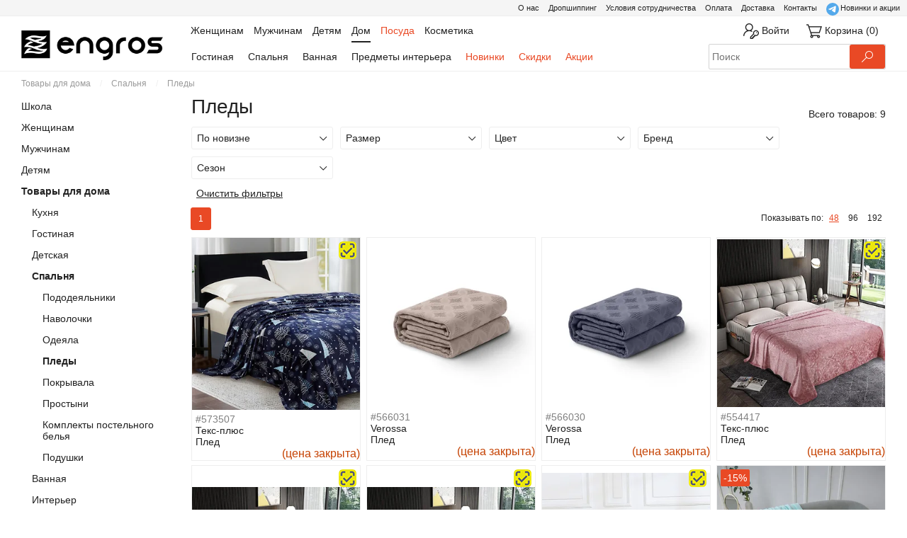

--- FILE ---
content_type: text/html; charset=utf-8
request_url: https://www.engros.ru/dom/spalnya/pledy
body_size: 15368
content:
<!DOCTYPE html>
<html>
<head>









    <meta charset="utf-8" />
    <meta name="viewport" content="width=device-width, initial-scale=1.0" />
    <title>Пледы оптом от производителя по низким ценам – официальный сайт Engros</title>
    <link href="/resources/css/fabric.core.css" rel="stylesheet" />
    <link href="/resources/css/base.css" rel="stylesheet" />
    <link href="/css/site.min.css?v=49" rel="stylesheet" />
    <link rel="icon" type="image/x-icon" href="/favicon.ico" />
    <meta name="description" content="Пледы купить оптом от производителя в Москве по самым выгодным ценам в 1 клик с удобной и быстрой доставкой по всей территории РФ!" />

    <meta property="og:type" content="webpage" />
    <meta property="og:site_name" content="Engros" />
    <meta property="og:locale" content="ru_RU" />

    <meta property="og:title" content="Пледы оптом от производителя по низким ценам – официальный сайт Engros" />
    <meta property="og:description" content="Пледы купить оптом от производителя в Москве по самым выгодным ценам в 1 клик с удобной и быстрой доставкой по всей территории РФ!" />


    <meta property="og:image" content="https://www.engros.ru/resources/img/logo.png" />
    <meta property="og:image:type" content="image/jpeg" />
    

    <meta property="og:url" content="https://www.engros.ru/dom/spalnya/pledy" />
</head>
<body>
    <div id="loadOverlay" class="loading"></div>

    <div class="help">
        <a href="/about">О нас</a>
        <a href="/about/dropshipping">Дропшиппинг</a>
        <a href="/about/collaboration">Условия сотрудничества</a>
        <a href="/about/payment">Оплата</a>
        <a href="/about/delivery">Доставка</a>
        <a href="/about/contacts">Контакты</a>
        <a href="https://t.me/engros_ru" target="_blank" class="help-telegram">
            Новинки и акции
        </a>
    </div>
    <header class="head">
        <div class="header-menu-collapsed noselect pointer" id="header-menu-collapsed">
            <div class="valign balance"></div>
            <div class="valign">
                <i class="ms-Icon ms-Icon--CollapseMenu"></i>
                <span>Меню</span>
            </div>
        </div>
        <div class="header-search noselect pointer" id="header-search">
            <div class="valign balance"></div>
            <div class="valign">
                <i class="ms-Icon ms-Icon--Search"></i>
                <span>Поиск</span>
            </div>
        </div>

        <a href="/" alt="Главная - женская одежда оптом" class="site-logo noselect"></a>

        <nav class="flex-grow head-content">
            <div class="flex head-content-top">
                <div class="header-menu flex-grow">
                    <div class="valign balance"></div>
                    <div class="header-menu-block">
                        <a href="/jenshinam" onclick="changePurpose(event, this,'/jenshinam');" class="noselect "><span>Женщинам</span></a>
                        <a href="/mujchinam" onclick="changePurpose(event, this, '/mujchinam');" class="noselect "><span>Мужчинам</span></a>
                        <a href="/detyam" onclick="changePurpose(event, this, '/detyam');" class="noselect "><span>Детям</span></a>
                        <a href="/dom" onclick="changePurpose(event, this, '/dom');" class="noselect active"><span>Дом</span></a>
                        <a href="/auffman/dom/kuhnya" class="colored noselect"><span>Посуда</span></a>
                    </div>
                    <div class="header-menu-block">
                        <a href="/kosmetika"  class="noselect "><span>Косметика</span></a>
                    </div>
                </div>
                <a href="/account/login" alt="Войти" class="profile valign noselect">
                    <div class="valign balance"></div>
                    <div class="valign">
                        <i class="ms-Icon ms-Icon--Signin"></i>
                        <span>Войти</span>
                    </div>
                </a>
                <a href="/cart" alt="Корзина" class="cart valign noselect">
                    <div class="valign balance"></div>
                    <div class="valign">
                        <i class="ms-Icon ms-Icon--ShoppingCart"></i>
                        <span>Корзина <span data-total-amount>(0)</span></span>
                    </div>
                </a>
            </div>

            <div class="menu-panel">
                <i class="icon ms-Icon ms-Icon--Cancel"></i>
                <div class="flex space-between">
                    <div id="menu" class="menu processing flex-grow">
                        <div class="mobile flex" purpose="jenshinam" style="width: 100%; flex-wrap: wrap;">
    <div class="menu-item highlight" purpose="jenshinam">
        <a class="menu-item-link" href="/jenshinam">Новинки</a>
    </div>
    <div class="menu-item highlight" purpose="jenshinam">
        <a class="menu-item-link" href="/sale/jenshinam">Скидки</a>
    </div>
    <div class="menu-item highlight" purpose="jenshinam">
        <a class="menu-item-link" href="/promo/jenshinam">Акции</a>
    </div>
    <div class="menu-item" purpose="jenshinam">
        <a class="menu-item-link" href="/kosmetika">Косметика</a>
    </div>
</div>
<div class="menu-item" purpose="jenshinam">
    <a href="/jenshinam/odezhda" class="menu-item-link">Одежда</a>
    <div class="submenu">
        <div class="submenu-inner">
            <div class="submenu-block">
                <a href="/jenshinam/odezhda/bluzki-rubashki">Блузки и рубашки</a>
                <a href="/jenshinam/odezhda/topy-mayki">Топы и майки</a>
                <a href="/jenshinam/odezhda/futbolki-polo">Футболки и поло</a>
                <a href="/jenshinam/odezhda/platiya-sarafany">Платья и сарафаны</a>
                <a href="/jenshinam/odezhda/tuniki">Туники</a>
                <a href="/jenshinam/odezhda/kobinezony">Комбинезоны</a>
                <a href="/jenshinam/odezhda/yubki-bryuki">Юбки, брюки и шорты</a>
            </div>
            <div class="submenu-block">
                <a href="/jenshinam/odezhda/body">Боди</a>
                <a href="/jenshinam/odezhda/pidzhaki-zhaketi">Пиджаки и костюмы</a>
                <a href="/jenshinam/odezhda/tolstovki-sweatshoty">Толстовки и свитшоты</a>
                <a href="/jenshinam/odezhda/trikotazh">Джемперы и кардиганы</a>
                <a href="/jenshinam/odezhda/verkhnyaya-odezhda">Верхняя одежда</a>
                <a href="/jenshinam/sportivnaya-odejda">Спортивная одежда</a>
                <a href="/jenshinam/odezhda/komplekti">Комплекты</a>
            </div>
            <div style="height: 100%; width: 100%;"></div>
        </div>
    </div>
</div>
<div class="menu-item" purpose="jenshinam">
    <a href="/jenshinam/domashnyaya-odezhda" class="menu-item-link">Домашняя одежда</a>
    <div class="submenu">
        <div class="submenu-inner">
            <div class="submenu-block">
                <a href="/jenshinam/domashnyaya-odezhda/rubashki">Рубашки и сорочки</a>
                <a href="/jenshinam/domashnyaya-odezhda/topy-mayki">Топы и майки</a>
                <a href="/jenshinam/domashnyaya-odezhda/futbolki-longsleavy">Футболки и лонгсливы</a>
                <a href="/jenshinam/domashnyaya-odezhda/platiya-sarafany">Платья и сарафаны</a>
                <a href="/jenshinam/domashnyaya-odezhda/tuniki">Туники</a>
                <a href="/jenshinam/domashnyaya-odezhda/kombinezony">Комбинезоны</a>
                <a href="/jenshinam/domashnyaya-odezhda/bruki-shorty">Брюки и шорты</a>
            </div>
            <div class="submenu-block">
                <a href="/jenshinam/domashnyaya-odezhda/pijamy">Пижамы</a>
                <a href="/jenshinam/domashnyaya-odezhda/tolstovki-sweatshoty">Толстовки и свитшоты</a>
                <a href="/jenshinam/domashnyaya-odezhda/trikotazh">Джемперы и кардиганы</a>
                <a href="/jenshinam/domashnyaya-odezhda/halaty">Халаты</a>
                <a href="/jenshinam/domashnyaya-odezhda/domashiniye-komplekti">Комплекты, костюмы</a>
            </div>
            <div style="height: 100%; width: 100%;"></div>
        </div>
    </div>
</div>
<div class="menu-item" purpose="jenshinam">
    <a href="/jenshinam/nizhneye-belyo" class="menu-item-link">Нижнее бельё</a>
    <div class="submenu">
        <div class="submenu-inner">
            <div class="submenu-block">
                <a href="/jenshinam/nizhneye-belyo/mayki">Майки</a>
                <a href="/jenshinam/nizhneye-belyo/komplekti">Комплекты</a>
                <a href="/jenshinam/nizhneye-belyo/thermo">Термобелье</a>
                <a href="/jenshinam/nizhneye-belyo/kupalniki">Купальники</a>
                <a href="/jenshinam/nizhneye-belyo/byustgaltery">Бюстгальтеры</a>
                <a href="/jenshinam/nizhneye-belyo/byuste">Бюстье</a>
                <a href="/jenshinam/nizhneye-belyo/trusy">Трусы</a>
            </div>
            <div class="submenu-block">
                <a href="/jenshinam/nizhneye-belyo/pantalony">Панталоны</a>
                <a href="/jenshinam/nizhneye-belyo/poyasa-dlya-chulok">Пояса для чулок</a>
                <a href="/jenshinam/stockings/chulki">Чулки</a>
                <a href="/jenshinam/stockings/noski">Носки</a>
                <a href="/jenshinam/stockings/kolgotki">Колготки</a>
                <a href="/jenshinam/stockings/golfi-getri">Гольфы и гетры</a>
            </div>
            <div style="height: 100%; width: 100%;"></div>
        </div>
    </div>
</div>
<div class="menu-item" purpose="jenshinam">
    <a href="/jenshinam/aksessuary" class="menu-item-link">Аксессуары</a>
    <div class="submenu">
        <div class="submenu-inner">
            <div class="submenu-block">
                <a href="/jenshinam/aksessuary/shapki">Шапки</a>
                <a href="/jenshinam/aksessuary/accs-dlia-volos">Аксессуары для волос</a>
                <a href="/jenshinam/aksessuary/bizyteria">Украшения</a>
                <a href="/jenshinam/aksessuary/platki-sharfy">Платки и шарфы</a>
                <a href="/jenshinam/aksessuary/perchatki-varezhki">Перчатки и варежки</a>
                <a href="/jenshinam/aksessuary/poyasa">Пояса</a>
            </div>
            <div class="submenu-block">
                <a href="/jenshinam/aksessuary/kosmetichki">Косметички</a>
                <a href="/jenshinam/aksessuary/ryukzaki">Рюкзаки</a>
                <a href="/jenshinam/aksessuary/sumki">Сумки</a>
                <a href="/jenshinam/aksessuary/maski-zashchitnye">Защитные маски</a>
                <a href="/jenshinam/aksessuary/maski-dlya-sna">Маски для сна</a>
            </div>
            <div style="height: 100%; width: 100%;"></div>
        </div>
    </div>
</div>
<div class="menu-item desktop" purpose="jenshinam">
    <a href="/kosmetika" class="menu-item-link">Косметика</a>
</div>
<div class="menu-item highlight desktop" purpose="jenshinam">
    <a class="menu-item-link" href="/jenshinam">Новинки</a>
</div>
<div class="menu-item highlight desktop" purpose="jenshinam">
    <a class="menu-item-link" href="/sale/jenshinam">Скидки</a>
</div>
<div class="menu-item highlight desktop" purpose="jenshinam">
    <a class="menu-item-link" href="/promo/jenshinam">Акции</a>
</div>



<div class="mobile flex" purpose="mujchinam" style="width: 100%; flex-wrap: wrap;">
    <div class="menu-item highlight" purpose="mujchinam">
        <a class="menu-item-link" href="/mujchinam">Новинки</a>
    </div>
    <div class="menu-item highlight" purpose="mujchinam">
        <a class="menu-item-link" href="/sale/mujchinam">Скидки</a>
    </div>
    <div class="menu-item highlight" purpose="mujchinam">
        <a class="menu-item-link" href="/promo/mujchinam">Акции</a>
    </div>
</div>
<div class="menu-item" purpose="mujchinam">
    <a href="/mujchinam/odezhda" class="menu-item-link">Одежда</a>
    <div class="submenu">
        <div class="submenu-inner">
            <div class="submenu-block">
                <a href="/mujchinam/odezhda/komplekti">Комплекты</a>
                <a href="/mujchinam/odezhda/rubashki">Рубашки</a>
                <a href="/mujchinam/odezhda/mayki">Майки</a>
                <a href="/mujchinam/odezhda/futbolki-polo">Футболки и поло</a>
                <a href="/mujchinam/odezhda/bryuki-shorty">Брюки и шорты</a>
                <a href="/mujchinam/odezhda/zhaketi">Жакеты</a>
            </div>
            <div class="submenu-block">
                <a href="/mujchinam/odezhda/tolstovki">Толстовки</a>
                <a href="/mujchinam/odezhda/djempery">Джемперы</a>
                <a href="/mujchinam/odezhda/verkhnyaya-odezhda">Верхняя одежда</a>
                <a href="/mujchinam/odejda-dlya-doma">Домашняя одежда</a>
                <a href="/mujchinam/sportivnaya-odejda">Спортивная одежда</a>
            </div>
            <div style="height: 100%; width: 100%;"></div>
        </div>
    </div>
</div>
<div class="menu-item" purpose="mujchinam">
    <a href="/mujchinam/nizhneye-belyo" class="menu-item-link">Нижнее бельё</a>
    <div class="submenu">
        <div class="submenu-inner">
            <div class="submenu-block">
                <a href="/mujchinam/nizhneye-belyo/futbolki">Майки, футболки</a>
                <a href="/mujchinam/nizhneye-belyo/trusy">Трусы</a>
                <a href="/mujchinam/nizhneye-belyo/plavki">Плавки</a>
                <a href="/mujchinam/nizhneye-belyo/thermo">Термобельё</a>
                <a href="/mujchinam/nizhneye-belyo/kalsony">Кальсоны</a>
                <a href="/mujchinam/noski">Носки</a>
            </div>
            <div style="height: 100%; width: 100%;"></div>
        </div>
    </div>
</div>
<div class="menu-item" purpose="mujchinam">
    <a href="/mujchinam/aksessuary" class="menu-item-link">Аксессуары</a>
    <div class="submenu">
        <div class="submenu-inner">
            <div class="submenu-block">
                <a href="/mujchinam/aksessuary/shapki">Шапки</a>
                <a href="/mujchinam/aksessuary/sharfy-snudy">Шарфы и снуды</a>
                <a href="/mujchinam/aksessuary/perchatki">Перчатки</a>
                <a href="/mujchinam/aksessuary/maski-zashchitnye">Защитные маски</a>
                <a href="/mujchinam/aksessuary/maski-dlya-sna">Маски для сна</a>
            </div>
            <div style="height: 100%; width: 100%;"></div>
        </div>
    </div>
</div>
<div class="menu-item highlight desktop" purpose="mujchinam">
    <a class="menu-item-link" href="/mujchinam">Новинки</a>
</div>
<div class="menu-item highlight desktop" purpose="mujchinam">
    <a class="menu-item-link" href="/sale/mujchinam">Скидки</a>
</div>
<div class="menu-item highlight desktop" purpose="mujchinam">
    <a class="menu-item-link" href="/promo/mujchinam">Акции</a>
</div>



<div class="mobile flex" purpose="detyam" style="width: 100%; flex-wrap: wrap;">
    <div class="menu-item highlight" purpose="detyam">
        <a class="menu-item-link" href="/detyam">Новинки</a>
    </div>
    <div class="menu-item highlight" purpose="detyam">
        <a class="menu-item-link" href="/sale/detyam">Скидки</a>
    </div>
    <div class="menu-item highlight" purpose="detyam">
        <a class="menu-item-link" href="/promo/detyam">Акции</a>
    </div>
    <div class="menu-item" purpose="detyam">
        <a class="menu-item-link" href="/detyam/igrushki">Игрушки</a>
    </div>
</div>
<div class="menu-item" purpose="detyam">
    <a href="/detyam/devochkam" class="menu-item-link">Девочкам</a>
    <div class="submenu">
        <div class="submenu-inner">
            <div class="submenu-block">
                <h4><a href="/detyam/devochkam/odezhda">Одежда</a></h4>
                <a href="/detyam/devochkam/odezhda/bluzki-rubashki">Блузки и рубашки</a>
                <a href="/detyam/devochkam/odezhda/topy-mayki">Топы и майки</a>
                <a href="/detyam/devochkam/odezhda/futbolki-longslivy">Футболки и лонгсливы</a>
                <a href="/detyam/devochkam/odezhda/platiya-sarafany">Платья и сарафаны</a>
                <a href="/detyam/devochkam/odezhda/tuniki">Туники</a>
                <a href="/detyam/devochkam/odezhda/kobinezony">Комбинезоны</a>
                <a href="/detyam/devochkam/odezhda/yubki-bryuki">Юбки, брюки и шорты</a>
            </div>
            <div class="submenu-block">
                <a href="/detyam/devochkam/odezhda/zhaketi-bolero">Жакеты и болеро</a>
                <a href="/detyam/devochkam/odezhda/tolstovki-hudi">Толстовки и худи</a>
                <a href="/detyam/devochkam/odezhda/trikotazh">Джемперы и кардиганы</a>
                <a href="/detyam/devochkam/odezhda/verkhnyaya-odezhda">Верхняя одежда</a>
                <a href="/detyam/devochkam/odezhda/komplekti">Комплекты</a>
                <a href="/detyam/devochkam/domashnyaya-odezhda/sorochki">Сорочки</a>
                <a href="/detyam/devochkam/domashnyaya-odezhda/halaty">Халаты</a>
                <a href="/detyam/devochkam/domashnyaya-odezhda/pijamy">Пижамы</a>
            </div>
            <div class="submenu-block">
                <h4><a href="/detyam/devochkam/nizhneye-belyo">Нижнее бельё</a></h4>
                <h4><a href="/detyam/devochkam/stockings">Носки и колготки</a></h4>
                <h4><a href="/detyam/devochkam/aksessuary">Аксессуары</a></h4>
                <h4><a href="/detyam/devochkam/obuv">Обувь</a></h4>
            </div>
            <div style="height: 100%; width: 100%;"></div>
        </div>
    </div>
</div>
<div class="menu-item" purpose="detyam">
    <a href="/detyam/malchikam" class="menu-item-link">Мальчикам</a>
    <div class="submenu">
        <div class="submenu-inner">
            <div class="submenu-block">
                <h4><a href="/detyam/malchikam/odezhda">Одежда</a></h4>
                <a href="/detyam/malchikam/odezhda/trikotazh">Джемперы и кардиганы</a>
                <a href="/detyam/malchikam/odezhda/kobinezony">Комбинезоны</a>
                <a href="/detyam/malchikam/odezhda/rubashki">Рубашки</a>
                <a href="/detyam/malchikam/odezhda/komplekti">Комплекты</a>
                <a href="/detyam/malchikam/odezhda/mayki">Майки</a>
                <a href="/detyam/malchikam/odezhda/futbolki-polo">Футболки и поло</a>
            </div>
            <div class="submenu-block">
                <a href="/detyam/malchikam/odezhda/bryuki-shorty">Брюки и шорты</a>
                <a href="/detyam/malchikam/odezhda/zhaketi">Жакеты</a>
                <a href="/detyam/malchikam/odezhda/tolstovki-sweatshoty">Толстовки и свитшоты</a>
                <a href="/detyam/malchikam/odezhda/verkhnyaya-odezhda">Верхняя одежда</a>
                <a href="/detyam/malchikam/domashnyaya-odezhda/pijamy">Пижамы</a>
                <a href="/detyam/malchikam/domashnyaya-odezhda/halaty">Халаты</a>
            </div>
            <div class="submenu-block">
                <h4><a href="/detyam/malchikam/nizhneye-belyo">Нижнее бельё</a></h4>
                <h4><a href="/detyam/malchikam/stockings">Носки и колготки</a></h4>
                <h4><a href="/detyam/malchikam/aksessuary">Аксессуары</a></h4>
                <h4><a href="/detyam/malchikam/obuv">Обувь</a></h4>
            </div>
            <div style="height: 100%; width: 100%;"></div>
        </div>
    </div>
    <a href="/detyam/malysham" class="menu-item-link mobile">Малышам</a>
    <div class="submenu mobile">
        <div class="submenu-inner">
            <div class="submenu-block">
                <h4><a href="/detyam/malysham/odezhda">Одежда</a></h4>
            </div>
            <div class="submenu-block">
                <h4><a href="/detyam/malysham/stockings">Носки и колготки</a></h4>
            </div>
            <div class="submenu-block">
                <h4><a href="/detyam/malysham/aksessuary">Аксессуары</a></h4>
            </div>
            <div style="height: 100%; width: 100%;"></div>
        </div>
    </div>
</div>
<div class="menu-item desktop" purpose="detyam">
    <a href="/detyam/malysham" class="menu-item-link">Малышам</a>
    <div class="submenu">
        <div class="submenu-inner">
            <div class="submenu-block">
                <h4><a href="/detyam/malysham/odezhda">Одежда</a></h4>
                <a href="/detyam/malysham/odezhda/konverty">Конверты</a>
                <a href="/detyam/malysham/odezhda/komplekti">Комплекты</a>
                <a href="/detyam/malysham/odezhda/rubashki">Рубашки</a>
                <a href="/detyam/malysham/odezhda/futbolki-mayki">Футболки и майки</a>
                <a href="/detyam/malysham/odezhda/platiya">Платья</a>
                <a href="/detyam/malysham/odezhda/kobinezony">Комбинезоны</a>
                <a href="/detyam/malysham/odezhda/yubki-bryuki">Юбки, брюки и шорты</a>

            </div>
            <div class="submenu-block">
                <a href="/detyam/malysham/odezhda/body">Боди</a>
                <a href="/detyam/malysham/odezhda/zhaketi">Жакеты</a>
                <a href="/detyam/malysham/odezhda/tolstovki">Толстовки</a>
                <a href="/detyam/malysham/odezhda/trikotazh">Джемперы и кардиганы</a>
                <a href="/detyam/malysham/odezhda/verkhnyaya-odezhda">Верхняя одежда</a>
                <a href="/detyam/malysham/odezhda/kupalniki">Купальники</a>
            </div>
            <div class="submenu-block">
                <h4><a href="/detyam/malysham/stockings">Носки и колготки</a></h4>
                <h4><a href="/detyam/malysham/aksessuary">Аксессуары</a></h4>
            </div>
            <div style="height: 100%; width: 100%;"></div>
        </div>
    </div>
</div>
<div class="menu-item desktop" purpose="detyam">
    <a href="/detyam/igrushki" class="menu-item-link">Игрушки</a>
</div>
<div class="menu-item highlight desktop" purpose="detyam">
    <a class="menu-item-link" href="/detyam">Новинки</a>
</div>
<div class="menu-item highlight desktop" purpose="detyam">
    <a class="menu-item-link" href="/sale/detyam">Скидки</a>
</div>
<div class="menu-item highlight desktop" purpose="detyam">
    <a class="menu-item-link" href="/promo/detyam">Акции</a>
</div>







<div class="mobile flex" purpose="shkola" style="width: 100%; flex-wrap: wrap;">
    <div class="menu-item highlight" purpose="shkola">
        <a class="menu-item-link" href="/shkola">Новинки</a>
    </div>
    <div class="menu-item highlight" purpose="shkola">
        <a class="menu-item-link" href="/sale/shkola">Скидки</a>
    </div>
    <div class="menu-item highlight" purpose="shkola">
        <a class="menu-item-link" href="/promo/shkola">Акции</a>
    </div>
</div>
<div class="menu-item" purpose="shkola">
    <a href="/shkola/devochki" class="menu-item-link">Девочкам</a>
    <div class="submenu">
        <div class="submenu-inner">
            <div class="submenu-block">
                <a href="/shkola/devochki/bluzki">Блузки</a>
                <a href="/shkola/devochki/djemperi">Джемперы</a>
                <a href="/shkola/devochki/platya">Платья, сарафаны</a>
                <a href="/shkola/devochki/jaketi">Жакеты, кардиганы</a>
                <a href="/shkola/devochki/yubki-bryuki">Юбки, брюки</a>
                <a href="/shkola/devochki/shorti">Шорты, бриджи</a>
            </div>
            <div class="submenu-block">
                <a href="/shkola/devochki/futbolki">Футболки</a>
                <a href="/shkola/devochki/belyo">Колготки, белье</a>
                <a href="/shkola/devochki/reytuzi">Лосины, рейтузы</a>
                <a href="/shkola/devochki/komplekti">Комплекты</a>
                <a href="/shkola/devochki/obuv">Обувь</a>
                <a href="/shkola/devochki/aksessuari">Аксессуары, сумки</a>
            </div>
            <div style="height: 100%; width: 100%;"></div>
        </div>
    </div>
</div>
<div class="menu-item" purpose="shkola">
    <a href="/shkola/malchikam" class="menu-item-link">Мальчикам</a>
    <div class="submenu">
        <div class="submenu-inner">
            <div class="submenu-block">
                <a href="/shkola/malchikam/rubashki">Рубашки, сорочки</a>
                <a href="/shkola/malchikam/bryuki-shorti">Брюки, шорты</a>
                <a href="/shkola/malchikam/jaketi">Пиджаки, жакеты</a>
                <a href="/shkola/malchikam/djemperi">Джемперы, кардиганы</a>
                <a href="/shkola/malchikam/futbolki">Футболки, поло</a>
                <a href="/shkola/malchikam/komplekti">Комплекты, костюмы</a>
            </div>
            <div class="submenu-block">
                <a href="/shkola/malchikam/shapki">Головные уборы</a>
                <a href="/shkola/malchikam/fizkultura">Физкультура</a>
                <a href="/shkola/malchikam/aksessuari">Сумки, аксессуары</a>
                <a href="/shkola/malchikam/belyo">Белье, колготки, носки</a>
            </div>
            <div style="height: 100%; width: 100%;"></div>
        </div>
    </div>
</div>
<div class="menu-item highlight desktop" purpose="shkola">
    <a class="menu-item-link" href="/shkola">Новинки</a>
</div>
<div class="menu-item highlight desktop" purpose="shkola">
    <a class="menu-item-link" href="/sale/shkola">Скидки</a>
</div>
<div class="menu-item highlight desktop" purpose="shkola">
    <a class="menu-item-link" href="/promo/shkola">Акции</a>
</div>











<div class="mobile flex" purpose="dom" style="width: 100%; flex-wrap: wrap;">
    <div class="menu-item highlight" purpose="dom">
        <a class="menu-item-link" href="/dom">Новинки</a>
    </div>
    <div class="menu-item highlight" purpose="dom">
        <a class="menu-item-link" href="/sale/dom">Скидки</a>
    </div>
    <div class="menu-item highlight" purpose="dom">
        <a class="menu-item-link" href="/promo/dom">Акции</a>
    </div>
</div>
<div class="menu-item" purpose="dom">
    <a href="/dom/gostinnaya" class="menu-item-link">Гостиная</a>
    <div class="submenu">
        <div class="submenu-inner">
            <div class="submenu-block">
                <a href="/dom/gostinnaya/tyul">Тюль</a>
                <a href="/dom/gostinnaya/portery">Портьеры</a>
                <a href="/dom/gostinnaya/shtory">Шторы</a>
                <a href="/dom/gostinnaya/podhvaty">Подхваты для штор</a>
            </div>
            <div style="height: 100%; width: 100%;"></div>
        </div>
    </div>
</div>
<div class="menu-item" purpose="dom">
    <a href="/dom/spalnya" class="menu-item-link">Спальня</a>
    <div class="submenu">
        <div class="submenu-inner">
            <div class="submenu-block">
                <a href="/dom/spalnya/navolichki">Наволочки</a>
                <a href="/dom/spalnya/odeyala">Одеяла</a>
                <a href="/dom/spalnya/pledy">Пледы</a>
                <a href="/dom/spalnya/pokryvala">Покрывала</a>
                <a href="/dom/spalnya/prostyni">Простыни</a>
                <a href="/dom/spalnya/kpb">Комплекты постельного белья</a>
            </div>
            <div style="height: 100%; width: 100%;"></div>
        </div>
    </div>
</div>
<div class="menu-item" purpose="dom">
    <a href="/dom/vannaya" class="menu-item-link">Ванная</a>
    <div class="submenu">
        <div class="submenu-inner">
            <div class="submenu-block">
                <a href="/dom/vannaya/polotenca">Полотенца</a>
            </div>
            <div style="height: 100%; width: 100%;"></div>
        </div>
    </div>
</div>
<div class="menu-item" purpose="dom">
    <a href="/dom/interier" class="menu-item-link">Предметы интерьера</a>
    <div class="submenu">
        <div class="submenu-inner">
            <div class="submenu-block">
                <a href="/dom/interier/podushki">Подушки декоративные</a>
                <a href="/dom/interier/navolochki">Наволочки декоративные</a>
            </div>
            <div style="height: 100%; width: 100%;"></div>
        </div>
    </div>
</div>
<div class="menu-item highlight desktop" purpose="dom">
    <a class="menu-item-link" href="/dom">Новинки</a>
</div>
<div class="menu-item highlight desktop" purpose="dom">
    <a class="menu-item-link" href="/sale/dom">Скидки</a>
</div>
<div class="menu-item highlight desktop" purpose="dom">
    <a class="menu-item-link" href="/promo/dom">Акции</a>
</div>





















                    </div>
                    <div class="relative">
                        <div class="search-btn search">
                            <div class="valign balance"></div>
                            <div class="valign btn" style="background: gray;"><i class="ms-Icon ms-Icon--Search"></i></div>
                        </div>
                        <div class="search-wrapper">
                            <div class="valign balance"></div><div class="valign search product-search">
                                <div class="valign balance"></div>
                                <input type="search" class="valign" placeholder="Поиск">
                                <div class="valign btn"><i class="ms-Icon ms-Icon--Search"></i></div>
                            </div>
                        </div>
                    </div>
                </div>
            </div>

            <div class="menu-mobile">
                <div class="mobile-links">
                    <a href="/account" alt="Войти">
                        <div class="valign balance"></div>
                        <div class="valign">
                            <i class="ms-Icon ms-Icon--Contact"></i>
                            <span>Войти</span>
                        </div>
                    </a>
                    <a href="/about" alt="О нас">
                        <div class="valign balance"></div>
                        <div class="valign">
                            <i class="ms-Icon ms-Icon--Info"></i>
                            <span>О нас</span>
                        </div>
                    </a>
                    <a href="/about/dropshipping" alt="Дропшиппинг">
                        <div class="valign balance"></div>
                        <div class="valign" style="padding-left: 36px; position: relative;">
                            <svg style="flex-shrink: 0;display: inline-block;position: absolute;left: 5px;top: 10px;" width="20px" height="20px" viewBox="0 0 16 16" fill="#000000" xmlns="http://www.w3.org/2000/svg">
                                <path fill-rule="evenodd" d="M8.186 1.113a.5.5 0 0 0-.372 0L1.846 3.5 8 5.961 14.154 3.5 8.186 1.113zM15 4.239l-6.5 2.6v7.922l6.5-2.6V4.24zM7.5 14.762V6.838L1 4.239v7.923l6.5 2.6zM7.443.184a1.5 1.5 0 0 1 1.114 0l7.129 2.852A.5.5 0 0 1 16 3.5v8.662a1 1 0 0 1-.629.928l-7.185 2.874a.5.5 0 0 1-.372 0L.63 13.09a1 1 0 0 1-.63-.928V3.5a.5.5 0 0 1 .314-.464L7.443.184z"></path>
                            </svg>
                            <span>Дропшиппинг</span>
                        </div>
                    </a>
                    <a href="/about/collaboration" alt="Условия сотрудничества">
                        <div class="valign balance"></div>
                        <div class="valign">
                            <i class="ms-Icon ms-Icon--Questionnaire"></i>
                            <span>Условия сотрудничества</span>
                        </div>
                    </a>
                    <a href="/about/payment" alt="Оплата">
                        <div class="valign balance"></div>
                        <div class="valign">
                            <i class="ms-Icon ms-Icon--PaymentCard"></i>
                            <span>Оплата</span>
                        </div>
                    </a>
                    <a href="/about/delivery" alt="Доставка">
                        <div class="valign balance"></div>
                        <div class="valign">
                            <i class="ms-Icon ms-Icon--DeliveryTruck"></i>
                            <span>Доставка</span>
                        </div>
                    </a>
                    <a href="/about/contacts" alt="Контакты">
                        <div class="valign balance"></div>
                        <div class="valign">
                            <i class="ms-Icon ms-Icon--Phone"></i>
                            <span>Контакты</span>
                        </div>
                    </a>
                    <a href="/account/settings" alt="Настройки">
                        <div class="valign balance"></div>
                        <div class="valign">
                            <i class="ms-Icon ms-Icon--Settings"></i>
                            <span>Настройки</span>
                        </div>
                    </a>
                </div>
            </div>
            <div id="search-popup" class="search-popup">
                <div class="overlay-content product-search">
                    <input type="search" placeholder="Поиск" />
                    <div class="valign btn"><i class="ms-Icon ms-Icon--Search"></i></div>
                </div>
            </div>
        </nav>
    </header>
    <div class="content" id="app">
        

	<div class="crumbs">
					<a class="crumbs-link" href="/dom" title="Товары для дома">Товары для дома</a>
				<span class="crumbs-separator"> / </span>
					<a class="crumbs-link" href="/dom/spalnya" title="Спальня">Спальня</a>
				<span class="crumbs-separator"> / </span>
				<span class="crumbs-link disabled">
					Пледы
				</span>
	</div>
<div class="catalog-container">
    <aside class="catalog-side-menu relative">
        <div class="catalog-menu">
            <div>
                <a href="/shkola" class="catalog-menu-item">Школа</a>
                <a href="/jenshinam" class="catalog-menu-item">Женщинам</a>
                <a href="/mujchinam" class="catalog-menu-item">Мужчинам</a>
                <a href="/detyam" class="catalog-menu-item">Детям</a>
                <a href="/dom" class="catalog-menu-item selected">Товары для дома</a>
                <div class="catalog-menu-wrapper">
                    <div class="catalog-menu-block">
                        <a href="/dom/kuhnya" class="catalog-menu-item">Кухня</a>
                        <a href="/dom/gostinnaya" class="catalog-menu-item">Гостиная</a>
                        <a href="/dom/detskaya" class="catalog-menu-item">Детская</a>
                        <a href="/dom/spalnya" class="catalog-menu-item selected">Спальня</a>
                        <div class="catalog-menu-wrapper">
                            <div class="catalog-menu-block">
                                <a href="/dom/spalnya/pododeyalnik" class="catalog-menu-item">Пододеяльники</a>
                                <a href="/dom/spalnya/navolichki" class="catalog-menu-item">Наволочки</a>
                                <a href="/dom/spalnya/odeyala" class="catalog-menu-item">Одеяла</a>
                                <span class="catalog-menu-item selected">Пледы</span>
                                <div class="catalog-menu-wrapper">
                                    <div class="catalog-menu-block">
                                    </div>
                                </div>
                                <a href="/dom/spalnya/pokryvala" class="catalog-menu-item">Покрывала</a>
                                <a href="/dom/spalnya/prostyni" class="catalog-menu-item">Простыни</a>
                                <a href="/dom/spalnya/kpb" class="catalog-menu-item">Комплекты постельного белья</a>
                                <a href="/dom/spalnya/pod" class="catalog-menu-item">Подушки</a>
                            </div>
                        </div>
                        <a href="/dom/vannaya" class="catalog-menu-item">Ванная</a>
                        <a href="/dom/interier" class="catalog-menu-item">Интерьер</a>
                        <a href="/dom/sadovodstvo" class="catalog-menu-item">Садоводство</a>
                        <a href="/dom/bytovaya-tehnika" class="catalog-menu-item">Бытовая техника</a>
                        <a href="/dom/kronshteiny" class="catalog-menu-item">Кронштейны</a>
                        <a href="/dom/aromati" class="catalog-menu-item">Ароматы для дома</a>
                        <a href="/dom/stirka" class="catalog-menu-item">Стирка</a>
                        <a href="/dom/chistyashchie_sredstva" class="catalog-menu-item">Уборка</a>
                    </div>
                </div>
                <a href="/knigi" class="catalog-menu-item">Книги</a>
                <a href="/thermo" class="catalog-menu-item">Термобелье</a>
                <a href="/karnaval" class="catalog-menu-item">Карнавальные костюмы</a>
                <a href="/kosmetika" class="catalog-menu-item">Косметика</a>
                <a href="/chaikofe" class="catalog-menu-item">Чай/кофе</a>
            </div>

        </div>
    </aside>
    <main class="flex-grow">
	<div class="flex catalog-header">
		<h1 class="fontWeightLighter flex-grow">Пледы</h1>
		<small>Всего товаров: 9</small>
	</div>
	<div>
		<div></div>
	</div>
	<div id="vue" class="filters-block">
		<filters v-bind:query="query"
				 v-bind:promotions="promotions"
				 v-bind:sort-types="sortTypes"
				 v-bind:size-groups="sizeGroups"
				 v-bind:colors="colors"
				 v-bind:brands="brands"
				 v-bind:seasons="seasons"
				 v-bind:min="min"
				 v-bind:s-min-price="minPrice"
				 v-bind:max="max"
				 v-bind:s-max-price="maxPrice"
				 v-bind:can-see-prices="canSeePrices"
				 v-bind:brand-page="brandPage">
		</filters>
		<div is="ui-scroll"></div>
	</div>

    <div class="pagination">
        <div class="pages text-center">
                    <span style="/* flex-basis: 86px; */flex-grow: 1;"></span>
                            <a class="link disabled active">1</a>
                    <span style="/* flex-basis: 86px; */flex-grow: 1;"></span>
        </div>
        <div class="pagesize">
            <span>Показывать по:</span>
            <a class="active" href="?pagesize=48">48</a>
            <a class="" href="?pagesize=96">96</a>
            <a class="" href="?pagesize=192">192</a>
        </div>
    </div>
		<div class="products">
			


        <div class="product" itemscope itemtype="http://schema.org/Product" data-id="573507">
            <meta itemprop="description" content="Текс-плюс Плед Снежинка купить оптом от производителя в Москве по самым выгодным ценам в 1 клик с удобной и быстрой доставкой по всей территории РФ!" />
            <link itemprop="url" href="https://www.engros.ru/catalog/573507" />
            <meta itemprop="brand" content="Текс-плюс" />
            
            <meta itemprop="color" content="Снежинка" />
            <meta itemprop="model" content="00000010343" />

            <meta itemprop="productID" content="573507" />
            <meta itemprop="name" content="Текс-плюс Плед Снежинка" />
            <meta itemprop="image" content="//img1.engros.ru/images/600x800/2758013.jpg" />

            <div itemprop="offers" itemscope itemtype="https://schema.org/AggregateOffer">
                <meta itemprop="highPrice" content="1000.00" />
                <meta itemprop="lowPrice" content="1000.00" />
                <meta itemprop="priceCurrency" content="RUB" />
            </div>
            <div class="discount-block">
            </div>
            <div class="favorites-block">
                    <img class="chz-icon" src="//img.engros.ru/images/logo_chz.png" title="Подлежит маркировке в системе Честный Знак">
            </div>
            <div class="product-inner">
                <a href="/catalog/573507" class="product-image">
                    <span>
                            <picture>
        <source type="image/webp" srcset="//img.engros.ru/images/300x450/2758013.webp" />
        <img  src="//img1.engros.ru/images/300x450/2758013.jpg" alt="Текс-плюс Плед 573507 00000010343 Снежинка" />
    </picture>
                    </span>
                </a>
                <div class="product-name">
                    <a href="/catalog/573507" class="product-code block">#573507</a>
                        <a class="block" href="/catalog/573507">Текс-плюс</a>
                    <a class="block product-type" href="/catalog/573507">Плед</a>
                </div>
                    <div class="product-price">(цена закрыта)</div>
            </div>
            <div class="product-sizes">
                <div class="product-sizes-header">Размеры в наличии:</div>
                <div class="flex wrap">
                        <div class="product-size">220х200</div>
                </div>
            </div>
        </div>
        <div class="product" itemscope itemtype="http://schema.org/Product" data-id="566031">
            <meta itemprop="description" content="Verossa Плед Лепесток купить оптом от производителя в Москве по самым выгодным ценам в 1 клик с удобной и быстрой доставкой по всей территории РФ!" />
            <link itemprop="url" href="https://www.engros.ru/catalog/566031" />
            <meta itemprop="brand" content="Verossa" />
            
            <meta itemprop="color" content="Лепесток" />
            <meta itemprop="model" content="930234" />

            <meta itemprop="productID" content="566031" />
            <meta itemprop="name" content="Verossa Плед Лепесток" />
            <meta itemprop="image" content="//img1.engros.ru/images/600x800/2717690.jpg" />

            <div itemprop="offers" itemscope itemtype="https://schema.org/AggregateOffer">
                <meta itemprop="highPrice" content="2381.00" />
                <meta itemprop="lowPrice" content="1784.00" />
                <meta itemprop="priceCurrency" content="RUB" />
            </div>
            <div class="discount-block">
            </div>
            <div class="favorites-block">
            </div>
            <div class="product-inner">
                <a href="/catalog/566031" class="product-image">
                    <span>
                            <picture>
        <source type="image/webp" srcset="//img.engros.ru/images/300x450/2717690.webp" />
        <img  src="//img1.engros.ru/images/300x450/2717690.jpg" alt="Verossa Плед 566031 930234 Лепесток" />
    </picture>
                    </span>
                </a>
                <div class="product-name">
                    <a href="/catalog/566031" class="product-code block">#566031</a>
                        <a class="block" href="/catalog/566031">Verossa</a>
                    <a class="block product-type" href="/catalog/566031">Плед</a>
                </div>
                    <div class="product-price">(цена закрыта)</div>
            </div>
            
        </div>
        <div class="product" itemscope itemtype="http://schema.org/Product" data-id="566030">
            <meta itemprop="description" content="Verossa Плед Лепесток купить оптом от производителя в Москве по самым выгодным ценам в 1 клик с удобной и быстрой доставкой по всей территории РФ!" />
            <link itemprop="url" href="https://www.engros.ru/catalog/566030" />
            <meta itemprop="brand" content="Verossa" />
            
            <meta itemprop="color" content="Лепесток" />
            <meta itemprop="model" content="930232" />

            <meta itemprop="productID" content="566030" />
            <meta itemprop="name" content="Verossa Плед Лепесток" />
            <meta itemprop="image" content="//img1.engros.ru/images/600x800/2717687.jpg" />

            <div itemprop="offers" itemscope itemtype="https://schema.org/AggregateOffer">
                <meta itemprop="highPrice" content="2381.00" />
                <meta itemprop="lowPrice" content="1784.00" />
                <meta itemprop="priceCurrency" content="RUB" />
            </div>
            <div class="discount-block">
            </div>
            <div class="favorites-block">
            </div>
            <div class="product-inner">
                <a href="/catalog/566030" class="product-image">
                    <span>
                            <picture>
        <source type="image/webp" srcset="//img.engros.ru/images/300x450/2717687.webp" />
        <img  src="//img1.engros.ru/images/300x450/2717687.jpg" alt="Verossa Плед 566030 930232 Лепесток" />
    </picture>
                    </span>
                </a>
                <div class="product-name">
                    <a href="/catalog/566030" class="product-code block">#566030</a>
                        <a class="block" href="/catalog/566030">Verossa</a>
                    <a class="block product-type" href="/catalog/566030">Плед</a>
                </div>
                    <div class="product-price">(цена закрыта)</div>
            </div>
            
        </div>
        <div class="product" itemscope itemtype="http://schema.org/Product" data-id="554417">
            <meta itemprop="description" content="Текс-плюс Плед Пудра купить оптом от производителя в Москве по самым выгодным ценам в 1 клик с удобной и быстрой доставкой по всей территории РФ!" />
            <link itemprop="url" href="https://www.engros.ru/catalog/554417" />
            <meta itemprop="brand" content="Текс-плюс" />
            
            <meta itemprop="color" content="Пудра" />
            <meta itemprop="model" content="00000009378" />

            <meta itemprop="productID" content="554417" />
            <meta itemprop="name" content="Текс-плюс Плед Пудра" />
            <meta itemprop="image" content="//img1.engros.ru/images/600x800/2660896.jpg" />

            <div itemprop="offers" itemscope itemtype="https://schema.org/AggregateOffer">
                <meta itemprop="highPrice" content="1115.00" />
                <meta itemprop="lowPrice" content="1115.00" />
                <meta itemprop="priceCurrency" content="RUB" />
            </div>
            <div class="discount-block">
            </div>
            <div class="favorites-block">
                    <img class="chz-icon" src="//img.engros.ru/images/logo_chz.png" title="Подлежит маркировке в системе Честный Знак">
            </div>
            <div class="product-inner">
                <a href="/catalog/554417" class="product-image">
                    <span>
                            <picture>
        <source type="image/webp" srcset="//img.engros.ru/images/300x450/2660896.webp" />
        <img  src="//img1.engros.ru/images/300x450/2660896.jpg" alt="Текс-плюс Плед 554417 00000009378 Пудра" />
    </picture>
                    </span>
                </a>
                <div class="product-name">
                    <a href="/catalog/554417" class="product-code block">#554417</a>
                        <a class="block" href="/catalog/554417">Текс-плюс</a>
                    <a class="block product-type" href="/catalog/554417">Плед</a>
                </div>
                    <div class="product-price">(цена закрыта)</div>
            </div>
            <div class="product-sizes">
                <div class="product-sizes-header">Размеры в наличии:</div>
                <div class="flex wrap">
                        <div class="product-size">150х205</div>
                </div>
            </div>
        </div>
        <div class="product" itemscope itemtype="http://schema.org/Product" data-id="554419">
            <meta itemprop="description" content="Текс-плюс Плед Молоко купить оптом от производителя в Москве по самым выгодным ценам в 1 клик с удобной и быстрой доставкой по всей территории РФ!" />
            <link itemprop="url" href="https://www.engros.ru/catalog/554419" />
            <meta itemprop="brand" content="Текс-плюс" />
            
            <meta itemprop="color" content="Молоко" />
            <meta itemprop="model" content="00000009378" />

            <meta itemprop="productID" content="554419" />
            <meta itemprop="name" content="Текс-плюс Плед Молоко" />
            <meta itemprop="image" content="//img1.engros.ru/images/600x800/2660898.jpg" />

            <div itemprop="offers" itemscope itemtype="https://schema.org/AggregateOffer">
                <meta itemprop="highPrice" content="1115.00" />
                <meta itemprop="lowPrice" content="1115.00" />
                <meta itemprop="priceCurrency" content="RUB" />
            </div>
            <div class="discount-block">
            </div>
            <div class="favorites-block">
                    <img class="chz-icon" src="//img.engros.ru/images/logo_chz.png" title="Подлежит маркировке в системе Честный Знак">
            </div>
            <div class="product-inner">
                <a href="/catalog/554419" class="product-image">
                    <span>
                            <picture>
        <source type="image/webp" srcset="//img.engros.ru/images/300x450/2660898.webp" />
        <img  src="//img1.engros.ru/images/300x450/2660898.jpg" alt="Текс-плюс Плед 554419 00000009378 Молоко" />
    </picture>
                    </span>
                </a>
                <div class="product-name">
                    <a href="/catalog/554419" class="product-code block">#554419</a>
                        <a class="block" href="/catalog/554419">Текс-плюс</a>
                    <a class="block product-type" href="/catalog/554419">Плед</a>
                </div>
                    <div class="product-price">(цена закрыта)</div>
            </div>
            <div class="product-sizes">
                <div class="product-sizes-header">Размеры в наличии:</div>
                <div class="flex wrap">
                        <div class="product-size">150х205</div>
                </div>
            </div>
        </div>
        <div class="product" itemscope itemtype="http://schema.org/Product" data-id="554415">
            <meta itemprop="description" content="Текс-плюс Плед Беж купить оптом от производителя в Москве по самым выгодным ценам в 1 клик с удобной и быстрой доставкой по всей территории РФ!" />
            <link itemprop="url" href="https://www.engros.ru/catalog/554415" />
            <meta itemprop="brand" content="Текс-плюс" />
            
            <meta itemprop="color" content="Беж" />
            <meta itemprop="model" content="00000009378" />

            <meta itemprop="productID" content="554415" />
            <meta itemprop="name" content="Текс-плюс Плед Беж" />
            <meta itemprop="image" content="//img1.engros.ru/images/600x800/2660894.jpg" />

            <div itemprop="offers" itemscope itemtype="https://schema.org/AggregateOffer">
                <meta itemprop="highPrice" content="1115.00" />
                <meta itemprop="lowPrice" content="1115.00" />
                <meta itemprop="priceCurrency" content="RUB" />
            </div>
            <div class="discount-block">
            </div>
            <div class="favorites-block">
                    <img class="chz-icon" src="//img.engros.ru/images/logo_chz.png" title="Подлежит маркировке в системе Честный Знак">
            </div>
            <div class="product-inner">
                <a href="/catalog/554415" class="product-image">
                    <span>
                            <picture>
        <source type="image/webp" srcset="//img.engros.ru/images/300x450/2660894.webp" />
        <img  src="//img1.engros.ru/images/300x450/2660894.jpg" alt="Текс-плюс Плед 554415 00000009378 Беж" />
    </picture>
                    </span>
                </a>
                <div class="product-name">
                    <a href="/catalog/554415" class="product-code block">#554415</a>
                        <a class="block" href="/catalog/554415">Текс-плюс</a>
                    <a class="block product-type" href="/catalog/554415">Плед</a>
                </div>
                    <div class="product-price">(цена закрыта)</div>
            </div>
            <div class="product-sizes">
                <div class="product-sizes-header">Размеры в наличии:</div>
                <div class="flex wrap">
                        <div class="product-size">150х205</div>
                </div>
            </div>
        </div>
        <div class="product" itemscope itemtype="http://schema.org/Product" data-id="554317">
            <meta itemprop="description" content="Текс-плюс Плед Магнолия, цвет бежевый купить оптом от производителя в Москве по самым выгодным ценам в 1 клик с удобной и быстрой доставкой по всей территории РФ!" />
            <link itemprop="url" href="https://www.engros.ru/catalog/554317" />
            <meta itemprop="brand" content="Текс-плюс" />
            
            <meta itemprop="color" content="Магнолия, цвет бежевый" />
            <meta itemprop="model" content="НФ-00152865" />

            <meta itemprop="productID" content="554317" />
            <meta itemprop="name" content="Текс-плюс Плед Магнолия, цвет бежевый" />
            <meta itemprop="image" content="//img1.engros.ru/images/600x800/2660527.jpg" />

            <div itemprop="offers" itemscope itemtype="https://schema.org/AggregateOffer">
                <meta itemprop="highPrice" content="1030.00" />
                <meta itemprop="lowPrice" content="1030.00" />
                <meta itemprop="priceCurrency" content="RUB" />
            </div>
            <div class="discount-block">
            </div>
            <div class="favorites-block">
                    <img class="chz-icon" src="//img.engros.ru/images/logo_chz.png" title="Подлежит маркировке в системе Честный Знак">
            </div>
            <div class="product-inner">
                <a href="/catalog/554317" class="product-image">
                    <span>
                            <picture>
        <source type="image/webp" srcset="//img.engros.ru/images/300x450/2660527.webp" />
        <img  src="//img1.engros.ru/images/300x450/2660527.jpg" alt="Текс-плюс Плед 554317 НФ-00152865 Магнолия, цвет бежевый" />
    </picture>
                    </span>
                </a>
                <div class="product-name">
                    <a href="/catalog/554317" class="product-code block">#554317</a>
                        <a class="block" href="/catalog/554317">Текс-плюс</a>
                    <a class="block product-type" href="/catalog/554317">Плед</a>
                </div>
                    <div class="product-price">(цена закрыта)</div>
            </div>
            <div class="product-sizes">
                <div class="product-sizes-header">Размеры в наличии:</div>
                <div class="flex wrap">
                        <div class="product-size">150x200</div>
                </div>
            </div>
        </div>
        <div class="product" itemscope itemtype="http://schema.org/Product" data-id="500761">
            <meta itemprop="description" content="Натали Плед ментол купить оптом от производителя в Москве по самым выгодным ценам в 1 клик с удобной и быстрой доставкой по всей территории РФ!" />
            <link itemprop="url" href="https://www.engros.ru/catalog/500761" />
            <meta itemprop="brand" content="Натали" />
            
            <meta itemprop="color" content="ментол" />
            <meta itemprop="model" content="Плед покрывало однотонный Пиноли" />

            <meta itemprop="productID" content="500761" />
            <meta itemprop="name" content="Натали Плед ментол" />
            <meta itemprop="image" content="//img1.engros.ru/images/600x800/2422734.jpg" />

            <div itemprop="offers" itemscope itemtype="https://schema.org/AggregateOffer">
                <meta itemprop="highPrice" content="888.00" />
                <meta itemprop="lowPrice" content="888.00" />
                <meta itemprop="priceCurrency" content="RUB" />
            </div>
            <div class="discount-block">
                    <div class="product-discount">-15%</div>
            </div>
            <div class="favorites-block">
            </div>
            <div class="product-inner">
                <a href="/catalog/500761" class="product-image">
                    <span>
                            <picture>
        <source type="image/webp" srcset="//img.engros.ru/images/300x450/2422734.webp" />
        <img  src="//img1.engros.ru/images/300x450/2422734.jpg" alt="Натали Плед 500761 Плед покрывало однотонный Пиноли ментол" />
    </picture>
                    </span>
                </a>
                <div class="product-name">
                    <a href="/catalog/500761" class="product-code block">#500761</a>
                        <a class="block" href="/catalog/500761">Натали</a>
                    <a class="block product-type" href="/catalog/500761">Плед</a>
                </div>
                    <div class="product-price">(цена закрыта)</div>
            </div>
            
        </div>
        <div class="product" itemscope itemtype="http://schema.org/Product" data-id="431176">
            <meta itemprop="description" content="Натали Плед серый купить оптом от производителя в Москве по самым выгодным ценам в 1 клик с удобной и быстрой доставкой по всей территории РФ!" />
            <link itemprop="url" href="https://www.engros.ru/catalog/431176" />
            <meta itemprop="brand" content="Натали" />
            
            <meta itemprop="color" content="серый" />
            <meta itemprop="model" content="1" />

            <meta itemprop="productID" content="431176" />
            <meta itemprop="name" content="Натали Плед серый" />
            <meta itemprop="image" content="//img1.engros.ru/images/600x800/2102404.jpg" />

            <div itemprop="offers" itemscope itemtype="https://schema.org/AggregateOffer">
                <meta itemprop="highPrice" content="1266.00" />
                <meta itemprop="lowPrice" content="1266.00" />
                <meta itemprop="priceCurrency" content="RUB" />
            </div>
            <div class="discount-block">
            </div>
            <div class="favorites-block">
            </div>
            <div class="product-inner">
                <a href="/catalog/431176" class="product-image">
                    <span>
                            <picture>
        <source type="image/webp" srcset="//img.engros.ru/images/300x450/2102404.webp" />
        <img  src="//img1.engros.ru/images/300x450/2102404.jpg" alt="Натали Плед 431176 1 серый" />
    </picture>
                    </span>
                </a>
                <div class="product-name">
                    <a href="/catalog/431176" class="product-code block">#431176</a>
                        <a class="block" href="/catalog/431176">Натали</a>
                    <a class="block product-type" href="/catalog/431176">Плед</a>
                </div>
                    <div class="product-price">(цена закрыта)</div>
            </div>
            
        </div>
    <style>
        .club-info {
            display: none;
        }

            .club-info.active {
                display: block;
            }

        .club-info-conracts {
            display: flex;
            justify-content: space-between;
            line-height: 1.5;
            max-width: 420px;
        }
    </style>
    <div class="popup club-info">
        <div class="overlay" onclick="CloseClubInfo();">
            <div class="popup-close"><i class="ms-Icon ms-Icon--Cancel"></i></div>
        </div>
        <div class="overlay-content">
            <div class="popup-header">Клуб</div>
            <br />
                <div>
                    Узнать подробности и оставить заявку на вступление в клуб Вы можете обратившись к менеджеру
                    <br><br>
                    <a href="tel:+74951059409" class="club-info-contacts"><span>Телефон: </span><span class="underline">8 (495) 105-94-09</span></a><br>
                    <a href="tel:88005059409" class="club-info-contacts"><span>Бесплатный номер: </span><span class="underline">8 (800) 505-94-09</span></a><br>
                    <a href="mailto:info@engros.ru" class="club-info-contacts">Email: <span class="underline">info@engros.ru</span></a>
                </div>
            <br />
            <div class="flex space-between flex-wrap">
                <span class="btn" onclick="CloseClubInfo()">Закрыть</span>
            </div>
        </div>
    </div>
    <script type="text/javascript">
        async function EnableClubPrices() {
            document.querySelector('.club-info').classList.add('loading');

            let res = await axios.post(`/api/cart/showClubPrices`);
            if (res)
                res = res.data;
            if (res && res.success && res.data) {
                if (res.data.showClubPrices) {
                    document.querySelector('.club-enable').classList.add('hidden');
                    document.querySelector('.club-disable').classList.remove('hidden');
                }
                else {
                    document.querySelector('.club-enable').classList.remove('hidden');
                    document.querySelector('.club-disable').classList.add('hidden');
                }
            }

            document.querySelector('.club-info').classList.remove('loading');
        }
        function ShowClubInfo() {
            document.querySelector('.club-info').classList.add('active');
        }
        function CloseClubInfo() {
            document.querySelector('.club-info').classList.remove('active');
        }
    </script>

		</div>

    <div class="pagination">
        <div class="pages text-center">
                    <span style="/* flex-basis: 86px; */flex-grow: 1;"></span>
                            <a class="link disabled active">1</a>
                    <span style="/* flex-basis: 86px; */flex-grow: 1;"></span>
        </div>
        <div class="pagesize">
            <span>Показывать по:</span>
            <a class="active" href="?pagesize=48">48</a>
            <a class="" href="?pagesize=96">96</a>
            <a class="" href="?pagesize=192">192</a>
        </div>
    </div>
		<div class="text-right" style="margin-top: -15px; font-size: 12px;">
			<a href="?pagesize=-1" style="margin-right: 5px;" class="underline">показать все</a>
		</div>
</main>

<script src="/resources/js/vue.min.js"></script>
<script src="/resources/js/axios.min.js"></script>
<script src="/js/catalog.js?v=6"></script>
<script type="text/javascript">
	var app = new Vue({
		el: '#vue',
		data: function () {
			return {
				query: "",
				promotions: [],
				sortTypes: [{"name":"По новизне","value":2,"selected":true}],
				sizeGroups: [{"name":null,"code":92,"id":"3a455ba3-585b-4ffa-a539-56b399b6b70c","sizes":[{"name":"1.5СП","code":1556,"color":null,"selected":false,"sortOrder":10},{"name":"ЕВРО","code":1559,"color":null,"selected":false,"sortOrder":40}]}],
				colors: [{"name":"Бежевый","code":5,"color":"#ddb780","selected":false,"sortOrder":0},{"name":"Бирюзовый","code":6,"color":"turquoise","selected":false,"sortOrder":0},{"name":"Голубой","code":8,"color":"#42b2e1","selected":false,"sortOrder":0},{"name":"Коричневый","code":13,"color":"#694107","selected":false,"sortOrder":0},{"name":"Молочный","code":21,"color":"#f5f4ef","selected":false,"sortOrder":0},{"name":"Розовый","code":15,"color":"pink","selected":false,"sortOrder":0},{"name":"Серый","code":17,"color":"gray","selected":false,"sortOrder":0}],
				brands: [{"name":"Verossa","code":124,"color":null,"selected":false,"sortOrder":0},{"name":"Натали","code":70,"color":null,"selected":false,"sortOrder":0},{"name":"Текс-плюс","code":435,"color":null,"selected":false,"sortOrder":0}],
				seasons: [{"name":"Весна","code":2,"color":null,"selected":false,"sortOrder":0},{"name":"Лето","code":4,"color":null,"selected":false,"sortOrder":0},{"name":"Осень","code":8,"color":null,"selected":false,"sortOrder":0},{"name":"Зима","code":16,"color":null,"selected":false,"sortOrder":0}],
				min: parseInt(888),
				minPrice: parseInt(0),
				max: parseInt(2381),
				maxPrice: parseInt(0),
				canSeePrices: false,
				brandPage: false
			}
		},
	});

    async function QuickBuy(el, name, code, skuCode = 0, isLiquidation = false, quantity = 1) {
		el.parentNode.parentNode.classList.add('loading');
		if (!skuCode) {

			var param = '';
			

			let res = await axios.get('/api/sizes/' + code + param);
			if (res && res.data) {
				new Popup('<div style="padding-top: 5px; padding-left: 5px;">' + name + '</div>', res.data, 1, 'cross', 'width: auto;');
				window.cart.refreshInputs();
                //document.querySelectorAll(".hint").forEach(hint => {
                //    var el = hint.nextElementSibling;
                //    if (el && el.classList.contains('hint-link')) {
                //        el.addEventListener('click', function (event) {
                //            if (hint.parentNode.classList.contains('active')) hint.parentNode.classList.remove('active');
                //            else {
                //                document.querySelectorAll('.active .hint').forEach(active => { active.parentNode.classList.remove('active'); });
                //                hint.parentNode.classList.add('active');
                //            }
                //        });
                //    }
                //});
			}
		}
		else {
            await window.cart.add(skuCode, quantity, true, isLiquidation);
		}
		el.parentNode.parentNode.classList.remove('loading');
		
	}
	async function ShowInfo(el) {
        el.parentNode.parentNode.parentNode.classList.add('showInfo');
	}
    async function HideInfo(el) {
        el.parentNode.parentNode.classList.remove('showInfo');
    }
</script>

</div>
    </div>
    <footer class="footer">
        <div class="footer-links">
            <div class="flex flex-grow flex-wrap">
                <div class="footer-links-block">
                    <a href="/about" class="footer-link"><h3>О нас</h3></a>
                    <a href="/about/dropshipping" class="footer-link">Дропшиппинг</a>
                    <a href="/about/collaboration" class="footer-link">Условия сотрудничества</a>
                    <a href="/about/payment" class="footer-link">Оплата</a>
                    <a href="/about/delivery" class="footer-link">Доставка</a>
                </div>
                <div class="footer-links-block">
                    <a href="/account" class="footer-link"><h3>Пользователям</h3></a>
                    <a href="/account" class="footer-link">Личный кабинет</a>
                    <a href="/account/favorites" class="footer-link">Избранное</a>
                    <a href="/account/orders" class="footer-link">История заказов</a>
                </div>
                <div class="footer-links-block">
                    <a href="/catalog" class="footer-link"><h3>Каталог</h3></a>
                    <a href="/jenshinam" class="footer-link">Женщинам</a>
                    <a href="/mujchinam" class="footer-link">Мужчинам</a>
                    <a href="/detyam" class="footer-link">Детям</a>
                    <a href="/dom" class="footer-link">Дом</a>
                </div>
                <div class="footer-links-block">
                    <a href="/sale" class="footer-link"><h3>Предложения</h3></a>
                    <a href="/sale" class="footer-link">Скидки</a>
                    <a href="/promo" class="footer-link">Акции</a>
                    <a href="/catalog" class="footer-link">Новинки</a>
                </div>
            </div>
            <div class="footer-links-block footer-contacts">
                <a href="/about/contacts" class="footer-link footer-link-header"><h3>Контакты</h3></a>
                <a href="https://t.me/engros_ru" class="footer-link" target="_blank">
                    <div class="valign balance"></div>
                    <i class="ms-Icon ms-Icon--Telegram valign"></i>
                    <div class="valign" style="line-height: 18px;">
                        <div>Новинки и акции</div>
                        <div class="underline">https://t.me/engros_ru</div>
                    </div>
                </a>
                <a href="tel:+74951059409" class="footer-link">
                    <div class="valign balance"></div>
                    <i class="ms-Icon ms-Icon--Phone valign"></i>
                    <span class="valign">8 (495) 105-94-09</span>
                </a>
                <a href="tel:88005059409" class="footer-link">
                    <div class="valign balance"></div>
                    <i class="ms-Icon ms-Icon--CellPhone valign"></i>
                    <span class="valign">8 (800) 505-94-09</span>
                </a>
                <a href="mailto:info@engros.ru" class="footer-link">
                    <div class="valign balance"></div>
                    <i class="ms-Icon ms-Icon--Mail valign"></i>
                    <span class="valign">info@engros.ru</span>
                </a>
                <a href="/about/contacts" class="footer-link">
                    <div class="valign balance"></div>
                    <i class="ms-Icon ms-Icon--Nav2DMapView valign"></i>
                    <span class="valign">Адрес</span>
                </a>
            </div>
        </div>
        <div class="text-center" style="padding: 10px 0; border-top: 1px solid white;">© Engros 2026</div>
    </footer>

    <div class="content-overlay"></div>

    <script>let purpose = 'dom';</script>
    <script src="/resources/js/axios.min.js"></script>
    <script src="/js/layout.min.js?v=10"></script>

    <script type="text/javascript">
        +window.addEventListener('unload', function () { });
    </script>

    
        <!-- Yandex.Metrika counter -->
        <script type="text/javascript">
            (function (m, e, t, r, i, k, a) {
            m[i] = m[i] || function () { (m[i].a = m[i].a || []).push(arguments) };
                m[i].l = 1 * new Date(); k = e.createElement(t), a = e.getElementsByTagName(t)[0], k.async = 1, k.src = r, a.parentNode.insertBefore(k, a)
            })
                (window, document, "script", "https://mc.yandex.ru/metrika/tag.js", "ym");

            ym(30520427, "init", {
                clickmap: true,
                trackLinks: true,
                accurateTrackBounce: true
            });
        </script>
        <noscript><div><img src="https://mc.yandex.ru/watch/30520427" style="position:absolute; left:-9999px;" alt="" /></div></noscript>
        <!-- /Yandex.Metrika counter -->
        <!-- Google analytics -->
        <script>
            (function (i, s, o, g, r, a, m) {
                i['GoogleAnalyticsObject'] = r; i[r] = i[r] || function () {
                    (i[r].q = i[r].q || []).push(arguments)
                }, i[r].l = 1 * new Date(); a = s.createElement(o),
                    m = s.getElementsByTagName(o)[0]; a.async = 1; a.src = g; m.parentNode.insertBefore(a, m)
            })(window, document, 'script', '//www.google-analytics.com/analytics.js', 'ga');

            ga('create', 'UA-64947772-1', 'auto');
            ga('send', 'pageview');
        </script>
        <!-- /Google analytics -->
    

</body>
</html>

--- FILE ---
content_type: text/css
request_url: https://www.engros.ru/resources/css/fabric.core.css
body_size: 1764
content:
* {
    box-sizing: inherit
}

a {
    color: inherit
}

input, select, textarea, button {
    color: inherit;
    font-family: inherit;
    font-size: inherit
}

html, body {
    min-height: 100vh;
    min-width: 100%;
}

body {
    box-sizing: border-box;
    display: -webkit-box;
    display: -moz-box;
    display: -ms-flexbox;
    display: -webkit-flex;
    display: flex;
    font-family: "Segoe UI","-apple-system",BlinkMacSystemFont,Roboto,"Helvetica Neue",Helvetica,Ubuntu,Arial,sans-serif,"Apple Color Emoji","Segoe UI Emoji","Segoe UI Symbol";
    font-size: 14px;
    padding: 0;
    margin: 0
}
@media (min-width: 768px) {
    html {
        font-size: 16px;
    }
}
ul {
    padding: 0
}

li {
    list-style: none
}

h1, h2, h3, h4, h5, h6 {
    font-weight: 600
}

.absolute-fill {
    position: absolute;
    bottom: 0;
    left: 0;
    right: 0;
    top: 0
}

.absolute {
    position: absolute
}

.relative {
    position: relative
}

.no-events {
    pointer-events: none
}

.scroll-hidden {
    overflow: hidden
}

.v-scroll-hidden {
    overflow-y: hidden
}

.h-scroll-hidden {
    overflow-x: hidden
}

.scroll-auto {
    overflow: auto
}

.v-scroll-auto {
    overflow-y: auto
}

.h-scroll-auto {
    overflow-x: auto
}

.full-size {
    display: -webkit-box;
    display: -moz-box;
    display: -ms-flexbox;
    display: -webkit-flex;
    display: flex;
    flex-grow: 1;
    overflow: hidden
}

.flex {
    display: -webkit-box;
    display: -moz-box;
    display: -ms-flexbox;
    display: -webkit-flex;
    display: flex
}

.flex-column {
    display: -webkit-box;
    display: -moz-box;
    display: -ms-flexbox;
    display: -webkit-flex;
    display: flex;
    flex-direction: column
}

.flex-row {
    display: -webkit-box;
    display: -moz-box;
    display: -ms-flexbox;
    display: -webkit-flex;
    display: flex;
    flex-direction: row
}

.inline-flex-column {
    display: inline-flex;
    flex-direction: column
}

.inline-flex-row {
    display: inline-flex;
    flex-direction: row
}

.flex-center {
    align-items: center
}

.flex-end {
    align-items: flex-end
}

.flex-start {
    align-items: flex-start
}

.flex-stretch {
    align-items: stretch
}

.flex-baseline {
    align-items: baseline
}

.justify-start {
    justify-content: flex-start
}

.justify-center {
    justify-content: center
}

.justify-end {
    justify-content: flex-end
}

.flex-grow {
    flex-grow: 1
}

.flex-noshrink {
    flex-shrink: 0
}

.flex-self-center {
    align-self: center
}

.flex-self-end {
    align-self: flex-end
}

.flex-self-start {
    align-self: flex-start
}

.flex-self-stretch {
    align-self: stretch
}

.flex-cell {
    align-items: center;
    align-self: stretch;
    display: -webkit-box;
    display: -moz-box;
    display: -ms-flexbox;
    display: -webkit-flex;
    display: flex;
    flex-direction: row;
    margin: 0;
    padding: 0;
    position: relative
}

.fontSizeXXS {
    font-size: 9px
}

.fontSizeXS {
    font-size: 10px
}

.fontSizeS {
    font-size: 11px
}

.fontSize {
    font-size: 12px
}

.fontSizeMS {
    font-size: 13px
}

.fontSizeM {
    font-size: 14px
}

.fontSizeMM {
    font-size: 15px
}

.fontSizeML {
    font-size: 16px
}

.fontSizeL {
    font-size: 18px
}

.fontSizeLL {
    font-size: 24px
}

.fontSizeLLL {
    font-size: 28px
}

.fontSizeXL {
    font-size: 36px
}

.fontSizeXXL {
    font-size: 40px
}

.fontSizeXXXL {
    font-size: 56px
}

.fontSizeXXXXL {
    font-size: 72px
}

.fontWeightLighter {
    font-weight: 200
}

.fontWeightNormal {
    font-weight: normal
}

.fontWeightSemiBold {
    font-weight: 600
}

.fontWeightHeavy {
    font-weight: bold
}

.title-l {
    line-height: 40px;
    font-size: 28px;
    letter-spacing: -.04em;
    font-weight: bold
}

.title-m {
    line-height: 32px;
    font-size: 21px;
    letter-spacing: -.02em;
    font-weight: 600
}

.title-s {
    line-height: 24px;
    font-size: 17px;
    font-weight: 600
}

.title-xs {
    line-height: 20px;
    font-size: 15px;
    font-weight: 600
}

.body-xl {
    line-height: 24px;
    font-size: 17px
}

.body-l {
    line-height: 20px;
    font-size: 15px
}

.body-m {
    line-height: 20px;
    font-size: 14px
}

.body-s {
    line-height: 16px;
    font-size: 13px
}

.secondary-text {
    color: rgba(0,0,0,.55);
    color: var(--text-secondary-color,rgba(0, 0, 0, .55))
}

.monospaced-text {
    font-family: Menlo,Consolas,Courier New,monospace
}

.depth-0 {
    box-shadow: 0 0 0 0 transparent
}

.depth-4 {
    box-shadow: 0 1.6px 3.6px 0 rgba(0,0,0,.132),0 .3px .9px 0 rgba(0,0,0,.108);
    box-shadow: 0 1.6px 3.6px 0 var(--callout-shadow-color,rgba(0, 0, 0, .132)),0 .3px .9px 0 var(--callout-shadow-secondary-color,rgba(0, 0, 0, .108))
}

.depth-8 {
    box-shadow: 0 3.2px 7.2px 0 rgba(0,0,0,.132),0 .6px 1.8px 0 rgba(0,0,0,.108);
    box-shadow: 0 3.2px 7.2px 0 var(--callout-shadow-color,rgba(0, 0, 0, .132)),0 .6px 1.8px 0 var(--callout-shadow-secondary-color,rgba(0, 0, 0, .108))
}

.depth-16 {
    box-shadow: 0 6.4px 14.4px 0 rgba(0,0,0,.132),0 1.2px 3.6px 0 rgba(0,0,0,.108);
    box-shadow: 0 6.4px 14.4px 0 var(--callout-shadow-color,rgba(0, 0, 0, .132)),0 1.2px 3.6px 0 var(--callout-shadow-secondary-color,rgba(0, 0, 0, .108))
}

.depth-64 {
    box-shadow: 0 25.6px 57.6px 0 rgba(0,0,0,.132),0 4.8px 14.4px 0 rgba(0,0,0,.108);
    box-shadow: 0 25.6px 57.6px 0 var(--callout-shadow-color,rgba(0, 0, 0, .132)),0 4.8px 14.4px 0 var(--callout-shadow-secondary-color,rgba(0, 0, 0, .108))
}

.cursor-pointer {
    cursor: pointer
}

.text-ellipsis {
    overflow: hidden;
    text-overflow: ellipsis;
    white-space: nowrap
}

.link-icon {
    padding: 2px 2px
}

.link-text {
    padding: 0 2px
}

.no-outline {
    outline: none
}

.icon-margin {
    margin-right: 6px
}

.icon-large-margin {
    margin-right: 12px
}

.third-party-icon {
    background-size: contain;
    height: 14px;
    width: 14px
}

    .third-party-icon.nonThemed {
        filter: none;
        filter: var(--third-party-icon-filter,none)
    }

.visually-hidden {
    border: 0;
    clip: rect(0 0 0 0);
    height: 1px;
    margin: -1px;
    overflow: hidden;
    padding: 0;
    position: absolute;
    width: 1px
}

.hidden {
    display: none
}

.invisible {
    visibility: hidden
}

.custom-scrollbar::-webkit-scrollbar {
    width: 18px
}

.custom-scrollbar::-webkit-scrollbar-thumb {
    border: 6px solid transparent;
    background: rgba(0,0,0,.2);
    background: rgba(var(--palette-neutral-100,0, 0, 0),.2);
    border-radius: 10px;
    background-clip: padding-box
}

    .custom-scrollbar::-webkit-scrollbar-thumb:hover {
        background: rgba(0,0,0,.3);
        background: rgba(var(--palette-neutral-100,0, 0, 0),.3);
        background-clip: padding-box
    }

.grayscale {
    filter: grayscale(100%)
}


--- FILE ---
content_type: text/css
request_url: https://www.engros.ru/css/site.min.css?v=49
body_size: 18017
content:
.range-value{position:absolute;top:-2rem}.range-value.min{left:0}.range-value.max{right:0}.track-container{width:100%;position:relative;cursor:pointer;height:.5rem}.track,.track-highlight{display:block;position:absolute;width:100%;height:.5rem}.track{background-color:#ddd}.track-highlight{background-color:#df4d2e;z-index:2}.track-btn{border-radius:100px;-webkit-appearance:none;-moz-appearance:none;appearance:none;outline:none;cursor:pointer;display:block;position:absolute;z-index:2;width:1px;height:1.5rem;top:calc(-50% - .25rem);margin-left:-1rem;border:none;background-color:#df4d2e;-ms-touch-action:pan-x;touch-action:pan-x;transition:box-shadow .3s ease-out,background-color .3s ease,-webkit-transform .3s ease-out;transition:transform .3s ease-out,box-shadow .3s ease-out,background-color .3s ease;transition:transform .3s ease-out,box-shadow .3s ease-out,background-color .3s ease,-webkit-transform .3s ease-out}body{color:#222;max-width:1920px;margin:0 auto;-webkit-box-orient:vertical;-webkit-flex-direction:column;flex-direction:column;touch-action:manipulation}body.popup-opened,body.photo-popup-opened{overflow:hidden}.block{display:block}.banner{display:block;width:100%}.banner-desktop{display:block;margin:0 auto;max-width:100%}.banner-mobile{display:none}.invisible{visibility:hidden}.color-black{color:#222 !important}.flex-center{justify-content:center}.help{border-bottom:1px solid #eee;background:#f5f5f5;text-align:right;font-size:11px}.help a{margin-right:10px;padding:5px 0;display:inline-block}.content{margin:0 30px;flex-grow:1}.container{max-width:1380px;margin:0 auto}.btn.primary,th.primary{background:#e94925}.block-center{display:block;margin:0 auto}img.responsive{max-width:100%}.flex-wrap{-webkit-flex-wrap:wrap;-moz-flex-wrap:wrap;-ms-flex-wrap:wrap;-o-flex-wrap:wrap;flex-wrap:wrap}.hidden{display:none !important}.link,a{text-decoration:none;color:#222;cursor:pointer;transition:color .2s linear}.valign>img{vertical-align:middle}article h1{font-size:1.5em;font-weight:400;border-bottom:2px solid;margin-top:0;margin-bottom:10px;padding-bottom:5px}article h2{font-size:1.3em;font-weight:400;margin-top:20px;margin-bottom:10px;padding-bottom:5px;border-bottom:1px solid}article .rust{color:#c54100 !important}article a.rust:visited{color:#c54100 !important}article .text-big{font-size:16px;display:block;line-height:2}article .text-big i{font-size:20px;margin-right:5px;color:#e94925}.loading{position:relative}.loading:before{content:'';position:absolute;top:0;right:0;bottom:0;left:0;z-index:11;display:block;background:rgba(255,255,255,.9);-webkit-transition:opacity .3s ease;-o-transition:opacity .3s ease;transition:opacity .3s ease}.loading:after{content:"";position:absolute;z-index:12;top:50%;left:50%;width:60px;height:60px;margin-top:-30px;margin-left:-30px;border-radius:50%;background:url(/resources/img/loading.gif) center no-repeat;background-size:50px;-webkit-transition:opacity .3s ease;-o-transition:opacity .3s ease;transition:opacity .3s ease}.error-block.has-error{font-size:14px;margin:0 10px}.site-logo{display:block;width:260px;padding:0;background:url(/resources/img/llogo.png) center center no-repeat;background-size:200px}.site-logo>img{display:block;margin:0 auto;padding:15px 0;max-width:200px;max-height:100%}.head{display:-webkit-box;display:-moz-box;display:-ms-flexbox;display:-webkit-flex;display:flex;border-bottom:1px solid #eee;background:#fff;padding:5px 30px 0 0}.header-menu{background:#fff}.header-menu>a,.header-menu>.header-menu-block>a{margin:0 5px;line-height:30px;cursor:pointer;display:inline-block}.header-menu>a.active,.header-menu>.header-menu-block>a.active{color:#222;border-bottom:2px solid #222;position:relative}.header-menu>a.colored,.header-menu>.header-menu-block>a.colored{color:#e94925}.header-menu>a.colored.active,.header-menu>.header-menu-block>a.colored.active{border-color:#e94925}.header-menu-block{display:inline-block}.menu-panel .ms-Icon--Cancel{display:none}.menu{max-width:calc(100vw - 540px);overflow:hidden;display:flex;flex-wrap:wrap}div.menu.processing .menu-item,#menu.processing .menu-item.desktop{display:none}.menu-item,.menu-panel .accordion{display:inline-block;padding:0 10px;cursor:pointer;font-weight:400;line-height:40px;-webkit-tap-highlight-color:rgba(255,255,255,0)}.menu-item:hover>a,.menu-item.active>a,.menu-panel .accordion:hover{color:#e94925}.menu-item.disabled{display:none !important}.search,.menu{white-space:nowrap}.search i{font-size:16px;margin:0 auto}.search>input[type="search"]{width:195px;color:#000}.search>input[type="search"]:focus{border:none !important;outline:none !important}.search>input[type="search"],.search>.btn{height:100%;line-height:30px;padding:3px 0;border:none;-webkit-tap-highlight-color:rgba(255,255,255,0);-webkit-appearance:none}.search>.btn{margin-left:-5px;width:50px}.product-search{background:#fff;border:1px solid #d3d3d3;height:36px;padding:0;margin:2px 0;border-radius:2px}.search-header{display:none}.btn{cursor:pointer;text-align:center;color:#fff;padding:0 10px;background:#e94925;border-radius:3px;border-top-left-radius:3px;border-top-right-radius:3px;border-bottom-right-radius:3px;border-bottom-left-radius:3px;user-select:none;min-height:28px}.btn.white{background:#fff;color:#000;border:1px solid #e94925}.btn.borderless{border:none !important}.form-group .btn{min-height:34px;margin-top:-1px}.header-menu-collapsed,.header-search{display:none}.header-menu-collapsed>i{font-size:22px;vertical-align:middle}#menu .mobile{display:none !important}#menu .desktop{display:block}.menu-panel .accordion.active{color:#e94925;transition:color .2s linear}.menu-panel .accordion>span{display:none}.menu-panel .accordion.active>span{display:block;cursor:default;position:absolute;left:0;color:#222;background:#fff;margin-top:-2px;max-width:100%;width:100%;z-index:10}#menu .submenu{display:none;font-size:14px;position:absolute;z-index:20;box-shadow:0 20px 20px rgba(0,0,0,.18);background:#fff;cursor:auto}#menu .menu-item:hover .submenu{display:block;left:0;right:0}.submenu-inner{cursor:auto;-webkit-flex-wrap:wrap;-moz-flex-wrap:wrap;-ms-flex-wrap:wrap;-o-flex-wrap:wrap;flex-wrap:wrap;margin-left:260px;padding:5px}.menu-item.highlight,.menu-item.highlight>a{color:#e94925;background:transparent}.menu-item:hover .submenu-inner,.menu-item.active .submenu-inner{display:-webkit-box;display:-moz-box;display:-ms-flexbox;display:-webkit-flex;display:flex;-webkit-box-orient:vertical;-webkit-flex-direction:column;flex-direction:column;height:250px;max-height:calc(100% - 100px);overflow-y:auto;overflow-x:hidden}.submenu-block{white-space:normal;width:220px;height:100%}.submenu h4{margin:0;line-height:20px}.submenu a{display:block;line-height:18px;padding:5px;cursor:pointer}.submenu>a{display:none}.submenu a:hover,.footer-link:hover{color:#e94925}.icon-arrow{width:16px;height:16px;display:block;text-align:center}.icon-arrow-outer{position:relative;width:16px;height:16px;display:inline-block}.icon-arrow-wrapper{width:9px;height:6px;margin:5px auto;vertical-align:middle;display:inline-block;position:relative}.icon-arrow-wrapper:before{left:0;transform:rotate(45deg);background-color:#222;top:2px;width:6px;height:2px}.icon-arrow-button.active .icon-arrow-wrapper:before{transform:rotate(-45deg)}.icon-arrow-wrapper:after{right:0;transform:rotate(-45deg);background-color:#222;top:2px;width:6px;height:2px}.icon-arrow-button.active .icon-arrow-wrapper:after{transform:rotate(45deg)}.icon-arrow-wrapper:after,.icon-arrow-wrapper:before{content:"";position:absolute;display:block;top:0;transition:transform .3s ease}.mobile-links{display:none;font-weight:bold;font-size:12px}.mobile-links a{display:block;line-height:40px;text-transform:uppercase}.contacts,.profile,.favorites,.cart{margin:0 10px}.contacts i,.profile i,.favorites i,.cart i,.header-search i,.header-menu-collapsed i{font-size:22px;vertical-align:middle}.content-overlay{visibility:hidden;position:fixed;top:-500px;left:-500px;right:-500px;bottom:-500px;background:rgba(0,0,0,.4);z-index:500;-webkit-backdrop-filter:blur(5px) saturate(150%);backdrop-filter:blur(5px) saturate(150%)}.content-overlay.active{visibility:visible}.search-content{background:#fff;margin-top:2px;padding:10px;position:relative;opacity:1}.search-popup{position:absolute;left:0;right:0;display:none;z-index:500;background:#fff}.search-popup input{width:calc(100% - 50px);height:40px;text-indent:10px}.search-popup .btn{position:absolute;width:50px;padding:12px;height:40px;margin-left:-1px;border-bottom-left-radius:0;border-top-left-radius:0}.crumbs{line-height:24px;font-size:12px;padding:0}.crumbs-link{color:rgba(0,0,0,.4);padding:0;display:inline-block;vertical-align:top;transition:color .2s linear;margin:5px 0}.crumbs-link:not(.disabled):hover{color:#222}.crumbs-separator{color:#eee;margin:5px 10px;display:inline-block}.crumbs .icon-arrow-outer{display:none}.catalog-container{display:-webkit-box;display:-moz-box;display:-ms-flexbox;display:-webkit-flex;display:flex}.catalog-menu{margin-bottom:20px}.catalog-menu-block{padding-left:15px}.catalog-menu-item:not(.selected)+.catalog-menu-wrapper{display:none}.catalog-menu-item:not(.selected)+div>.catalog-menu-block{display:none}.catalog-menu-item{display:block;line-height:16px;padding:7px 0;overflow:hidden}.catalog-menu-item.selected{font-weight:bold}.catalog-header h1{margin:0}.catalog-header small{font-size:14px;display:block;text-align:right;max-width:200px;padding-top:18px}.catalog-sort{margin:0;position:absolute;z-index:500;background:#fff;top:-5px;right:-10px;box-shadow:1px 1px 5px lightgrey;padding:5px 5px 5px 5px}.sort-button{text-align:right}.catalog-sort .sort-button{margin-right:5px}.catalog-sort-option{line-height:16px;padding:7px 0}.filters-block{position:sticky;top:0;z-index:5;background:#fff;width:calc(100% + 20px);padding:5px 10px;margin:0 -10px}.filters-clear-button{display:none;cursor:pointer;padding:7px;text-decoration:underline}.filters-button{display:none;cursor:pointer}.filters-button>span,.sort-button>span{text-decoration:underline;font-size:14px;line-height:32px}.side-menu{margin-top:47px}.side-menu,.catalog-side-menu{margin-right:20px;min-width:220px;max-width:220px}.side-menu .buttons,.catalog-side-menu .buttons{margin-top:10px;display:-webkit-box;display:-moz-box;display:-ms-flexbox;display:-webkit-flex;display:flex;justify-content:space-around}.dropdown-wrapper{-webkit-tap-highlight-color:transparent !important;text-transform:none;cursor:pointer;user-select:none;margin:5px}.dropdown-control{position:relative;height:100%;width:100%}.dropdown-control>div{line-height:16px;padding:7px 25px 7px 25px;overflow:hidden;max-width:200px}.dropdown-control .icon{position:absolute;left:0;top:10px;height:10px;font-size:10px;font-weight:bold;transition:.2s}.dropdown-wrapper i.ms-Icon--ChevronDown{transform:rotate(-90deg)}.dropdown-wrapper.active i.ms-Icon--ChevronDown{transform:none}.dropdown-wrapper .dropdown-control .ms-Icon--Cancel{display:none}.dropdown-wrapper.cancellable.selected .dropdown-control .ms-Icon--Cancel{display:block;height:28px;position:absolute;top:1px;left:auto;right:0;width:28px;line-height:28px;padding:0;padding-left:1px;text-align:center;margin-right:-5px;font-size:16px}.dropdown-wrapper .buttons{display:none}.price-filter .buttons{display:block}.dropdown{background:#fff;padding-left:15px}.dropdown-values{max-height:250px;overflow:auto}.dropdown-buttons{text-align:right;padding:7px;display:none}.multi-range{position:relative;width:100%;height:30px;overflow:visible;margin:10px}.multi-range:before{background:#e94925;height:1px;width:calc(100% - 10px);position:absolute;content:"";top:50%}.multi-range input[type=range]:nth-child(1)::-webkit-slider-thumb::before{background-color:#808080}.multi-range input[type=range]{background:none}.multi-range input[type=range]:nth-child(2)::-webkit-slider-thumb::before{background-color:#808080}.multi-range input[type=range]::-moz-range-track{background:none}input[type=range]{overflow:visible;position:absolute;width:100%;padding:0;margin:0;border:0;outline:none;background:-webkit-gradient(linear,left top,left bottom,from(#504d9b),to(#504d9b)) no-repeat center;background:linear-gradient(#504d9b,#504d9b) no-repeat center;background-size:100% 2px;-webkit-appearance:none;-moz-appearance:none;height:30px;appearance:none;pointer-events:none}input[type=range]:active,input[type=range]:focus,input[type=range]::-moz-focus-outer{border:none;outline:none}input[type=range]::-moz-range-thumb,input[type=range]::-webkit-slider-thumb{position:relative;height:20px;width:20px;margin:5px 0;border-radius:50%;background-color:#fff;box-shadow:0 1px 4px .5px rgba(0,0,0,.3);-moz-appearance:none;appearance:none;pointer-events:all}input[type=range]::-moz-range-thumb:hover,input[type=range]::-webkit-slider-thumb:hover{background-color:#deddee}input[type=range]::-moz-range-thumb:active,input[type=range]::-webkit-slider-thumb:active{background-color:#504d9b}input[type=range]::-webkit-slider-thumb{position:relative;height:20px;width:20px;margin:5px 0;border-radius:50%;background-color:#fff;box-shadow:0 1px 4px .5px rgba(0,0,0,.3);-webkit-appearance:none;appearance:none;pointer-events:all}input[type=range]::-webkit-slider-thumb:hover{background-color:#deddee}input[type=range]::-webkit-slider-thumb:active{background-color:#504d9b}input[type=range]::-ms-thumb{position:relative;height:20px;width:20px;margin:5px 0;border-radius:50%;background-color:#fff;box-shadow:0 1px 4px .5px rgba(0,0,0,.3);-webkit-appearance:none;appearance:none;pointer-events:all}input[type=range]::-ms-thumb:hover{background-color:#deddee}input[type=range]::-ms-thumb:active{background-color:#504d9b}.dropdown-select-option{display:block;padding:0 5px 0 30px;line-height:30px;position:relative}.dropdown-select-option:last-of-type{border-bottom:none}.dropdown-select-option:hover{background:#eeeeee50}.dropdown-select-option .icon{position:absolute;left:4px}.dropdown-select-text{text-decoration:underline;padding:0 10px;font-size:12px}.btn{background:#e94925;color:#fff;font-size:12px;text-transform:uppercase}.filters-header{display:none}.color-filter{width:20px;height:20px;position:absolute;right:10px;top:8px;border-radius:10px;border:1px solid #ddd}.dropdown-select-option.color-option{padding:0 30px 0 30px}.favorites-block .chz-icon{display:block;height:25px;width:25px}.favorites-button{font-size:25px;color:#e94925;display:block}.favorites-block{position:absolute;right:5px;top:5px;z-index:1}.product:hover .favorites-block{z-index:4}.favorites-button.add .ms-Icon--HeartFill{display:none}.favorites-button.add:hover .ms-Icon--HeartFill{display:inline}.favorites-button.remove .ms-Icon--Heart,.favorites-button.add:hover .ms-Icon--Heart{display:none}.details-right ul{padding-left:20px}.details-right ul li{list-style:disc}.details-right iframe{max-width:100%}.products{display:grid;grid-template-columns:repeat(auto-fill,16%);gap:12px .8%;margin-bottom:10px;overflow:visible}.account-tab .product{padding-bottom:0}.product{display:-webkit-box;display:-moz-box;display:-ms-flexbox;display:-webkit-flex;display:flex;-webkit-box-orient:vertical;-webkit-flex-direction:column;flex-direction:column;position:relative;border:1px solid #eee}.products .details-look{grid-row:1/3;grid-column:1/3}.products .details-look img{display:block;max-width:100%}.products .product:hover{-webkit-box-shadow:0 0 20px lightgray;box-shadow:0 0 20px lightgray}.product:hover .product-inner{z-index:3}.product:hover .product-sizes{display:block}.products .product:hover .product-sizes{display:block;border-bottom:1px solid #eee;border-left:1px solid #eee;border-right:1px solid #eee;-webkit-box-shadow:0 0 20px lightgray;box-shadow:0 0 20px lightgray}.products .product.showInfo:hover .product-sizes{display:none}.product .product-image{white-space:nowrap;flex-grow:1;justify-content:center;display:-webkit-box;display:-moz-box;display:-ms-flexbox;display:-webkit-flex;display:flex;-webkit-box-orient:vertical;-webkit-flex-direction:column;flex-direction:column;overflow:hidden}.product .product-image .valign:last-of-type{margin-left:-3px;width:100%}.product .product-image picture{display:flex;justify-content:center}.product .product-image img{display:block;max-width:100%;margin:0 auto}.product-sizes{position:absolute;padding:5px;top:100%;left:-1px;right:-1px;background:#fff;display:none;z-index:2}.product-sizes-header{color:#808080;margin:5px 0}.product-size{margin:0 5px}.product-inner{height:100%;display:-webkit-box;display:-moz-box;display:-ms-flexbox;display:-webkit-flex;display:flex;-webkit-box-orient:vertical;-webkit-flex-direction:column;flex-direction:column;position:relative;background:#fff}.product .ms-Icon--ShoppingCart{font-size:20px;position:absolute;right:0;top:0;cursor:pointer;color:#c54100;width:40px;height:40px;text-align:center;line-height:40px}.product-name{margin:5px 5px 0 5px;display:block;overflow:hidden;position:relative;padding-right:36px}.product-type{overflow:hidden;width:calc(100% + 36px);display:-webkit-box;-webkit-line-clamp:2;line-clamp:2;-webkit-box-orient:vertical}.product-info{display:none}.product.showInfo .product-info{display:flex;position:absolute;top:0;left:0;right:0;bottom:0;background:rgba(0,0,0,.6);color:#fff;padding:5px;flex-direction:column;justify-content:center;text-align:center}.product-code{color:#808080}.product-price-block{padding-top:5px}.product-price-item{padding:5px;border-bottom:1px dashed #eee;line-height:14px}.product-price-item:last-of-type{border:none}.product-price-name{padding-right:17px;min-width:50px;display:flex;flex-direction:column;justify-content:center}.product-price-name>.ms-Icon--Info{position:absolute;display:block;top:1px;right:2px}.product-price{width:100%;color:#c54100;display:block;font-size:16px;flex-grow:1;text-align:right}.product .product-price{width:initial}.product-price.club{color:#008000}.product-price.club+.product-price{position:absolute;font-size:12px;text-decoration:line-through;top:-15px;right:0}.discount-block{z-index:1;position:absolute;top:5px;left:5px}.product-discount{border-radius:2px;background:#e94925;color:#fff;padding:4px;margin-bottom:1px;display:table;z-index:1}.product:hover .product-discount,.product:hover .discount-block{z-index:4}.product .old-price{font-size:14px;color:#808080;text-decoration:line-through}.pagination{display:-webkit-box;display:-moz-box;display:-ms-flexbox;display:-webkit-flex;display:flex;-webkit-box-pack:justify;-webkit-justify-content:space-between;justify-content:space-between;margin-bottom:10px}.pagination .pages{font-size:0}.pagination .pages .link{margin-right:21px;position:relative;border:1px solid #e94925;line-height:28px;transition:color .01s linear;display:inline-block;margin:0;margin-left:-1px;font-size:12px;text-decoration:none;cursor:pointer;vertical-align:middle;box-sizing:border-box;outline:0;-webkit-user-select:none;-moz-user-select:none;-ms-user-select:none;user-select:none;padding:1px 10px 1px 10px;transition:all .2s linear;background:#fff}.pagination .pages .link:first-of-type{border-top-left-radius:3px;border-bottom-left-radius:3px}.pagination .pages .link:last-of-type{border-top-right-radius:3px;border-bottom-right-radius:3px}.pagination .pages .link:hover,.pagination .pages .link.active{color:#fff;background:#e94925}.pagination .pages .prev{margin-right:20px;padding:1px 10px 1px 23px}.pagination .pages .prev .icon-arrow-outer{transform:rotate(90deg);position:absolute;left:9px;top:7px}.pagination .pages .next{margin-left:20px;padding:1px 23px 1px 10px}.pagination .pages .next .icon-arrow-outer{transform:rotate(270deg);position:absolute;right:9px;top:8px}.pagination .pages .next .icon-arrow-wrapper:after,.pagination .pages .next .icon-arrow-wrapper:before,.pagination .pages .prev .icon-arrow-wrapper:after,.pagination .pages .prev .icon-arrow-wrapper:before{background-color:#e94925;transition:all .2s linear}.pagination .pages .next:hover .icon-arrow-wrapper:after,.pagination .pages .next:hover .icon-arrow-wrapper:before,.pagination .pages .prev:hover .icon-arrow-wrapper:after,.pagination .pages .prev:hover .icon-arrow-wrapper:before{background-color:#fff}.pagination .pagesize{font-size:12px;line-height:30px}.pagination .pagesize a{margin:0 5px}.pagination .pagesize .active{text-decoration:underline;color:#e94925}.pages-text{display:none}.details{padding:0;margin-top:5px;display:-webkit-box;display:-moz-box;display:-ms-flexbox;display:-webkit-flex;display:flex;margin:0 auto}.details-right{padding-left:20px;width:44%;min-width:485px;max-width:585px;position:relative}.details-right>h2{margin:0}.details-article{font-size:14px;color:#aaa}.details-skus{margin-top:10px;position:relative;overflow:visible;display:-webkit-box;display:-moz-box;display:-ms-flexbox;display:-webkit-flex;display:flex;-webkit-box-pack:end;-webkit-justify-content:flex-end;justify-content:flex-end}.details-skus .datatable .chz-icon{display:flex;flex-direction:column;justify-content:center;width:30px}.details-skus .datatable .base-sizes{min-width:100px}.details-skus .datatable .additional-info{transition:width .3s ease,min-width .3s ease,padding .3s ease,border .3s ease;width:0;min-width:0 !important;padding:0;border:0;font-size:0;max-width:0}.details-skus .datatable.active .additional-info{transition:width .3s ease,min-width .3s ease,padding .3s ease,border .3s ease,font-size .3s step-end;width:auto;min-width:60px !important;max-width:initial;padding:3px;border-right:1px solid #d3d3d3;border-bottom:1px solid #d3d3d3;font-size:inherit;white-space:nowrap}.details-skus .datatable .main-info{transition:width .3s ease,min-width .3s ease,padding .3s ease,border .3s ease,font-size .3s step-end;width:auto;min-width:60px !important;max-width:initial;padding:3px;border-right:1px solid #d3d3d3;border-bottom:1px solid #d3d3d3;font-size:inherit;white-space:nowrap}.details-skus .datatable.active .main-info{transition:width .3s ease,min-width .3s ease,padding .3s ease,border .3s ease;width:0;min-width:0 !important;padding:0;border:0;font-size:0;max-width:0;overflow:hidden}.details-skus .datatable.active th.additional-info{border-top:1px solid #d3d3d3}.details-skus .datatable.active .additional-info-wide{min-width:120px !important}.details-sku{border-bottom:1px solid #eee;padding-bottom:15px;-webkit-box-pack:start;-webkit-justify-content:flex-start;justify-content:flex-start}.details-sku-block{min-width:min(400px,(100vw - 10px))}.details-sku-line{margin-bottom:10px;line-height:32px;padding:0 5px;border-radius:5px}.details-sku-line .ms-Icon--Info{position:absolute;display:block;top:0;left:0}[data-opt].enabled{background:rgba(233,75,37,.17)}[data-club].enabled{background:rgba(0,128,0,.17)}.main-skus-table [data-opt].enabled{background:#fff}.main-skus-table [data-opt]:not(.enabled){display:none !important}.main-skus-table [data-club].enabled{background:#fff}.main-skus-table [data-club]:not(.enabled){display:none !important}.details #expandAdditional,.details #hideAdditional{min-width:30px;cursor:pointer;-webkit-tap-highlight-color:rgba(0,0,0,0);-webkit-tap-highlight-color:transparent}.details #expandAdditional>div,.details #hideAdditional>div{display:-webkit-box;display:-moz-box;display:-ms-flexbox;display:-webkit-flex;display:flex;flex-wrap:nowrap;white-space:nowrap;font-size:12px;line-height:30px;position:absolute;top:calc(50% - 12px);left:-48px;transform:rotate(90deg)}.details #expandAdditional>div.collapsed,.details #hideAdditional>div.collapsed{left:auto}.details #expandAdditional>div.collapsed>span,.details #hideAdditional>div.collapsed>span{display:none}.details .datatable.active #expandAdditional>div>i,.details .datatable.active #hideAdditional>div>i{transform:rotate(180deg)}.details-skus .sku td{border-top:none;outline:none !important}.details-skus .datatable.active{box-shadow:-1px 0 10px rgba(0,0,0,.132)}.details-skus .sku-quantity .btn{border:none;padding:0}.details-skus .sku-quantity .btn .ms-Icon{font-size:13px;color:#fff;border-radius:100px;height:23px;width:23px}.details-skus .sku-quantity .btn .ms-Icon--Add{background:#27c24c}.details-skus .sku-quantity .btn .ms-Icon--Remove{background:#e94925}.details-skus .sku-quantity input{border:none;margin:0;width:39px;outline:none;padding:0;display:inline;background-color:inherit;height:32px;text-align:inherit}.skus-table{max-width:100%}.patternIcon{min-height:30px;min-width:30px;border:1px solid #d3d3d3}.details .details-total{margin-top:20px;margin-bottom:0;font-size:16px}.details .details-total .cart-product-amount{width:92px;text-align:right;padding-right:15px}.details .details-total .cart-product-price{width:148px;padding-right:4px}.cart-product-price{font-size:16px}.details-params{border-collapse:collapse;width:100%}.details-param td:first-child{width:50%;padding-right:10px;position:relative;vertical-align:top}.details-param td span{display:inline-block;z-index:1;background:#fff;padding-right:10px}.details-param td:first-child:after{top:-5px;border-bottom:1px dashed #ccc;bottom:5px;content:'';display:block;height:20px;left:0;position:absolute;width:calc(100% - 10px);z-index:-1}.details-param label{display:block;font-weight:bold}.details-param span{display:block}.details-about-header{font-weight:bold;text-transform:uppercase;margin-top:20px;margin-bottom:0}p.details-param{margin-top:10px;margin-bottom:0}table.details-params{margin-top:15px}.details-color-groups .balance+.valign{margin-left:-4px}.details-color-group{width:16px;height:16px;border:1px solid #d3d3d3}.details-left{overflow:visible;min-width:30%}.details-brand{margin-top:20px;margin-bottom:0}.details-brand-logo img{max-height:42px;display:block;margin-right:15px}.details-brand-logo div{height:42px;display:flex;margin-right:15px;font-size:18px;border:1px solid #eee;padding:0 10px;justify-content:center;flex-direction:column}.product-photo-block{margin-left:-1px;margin-right:-1px}.product-photo-block img{display:block;max-width:100%;margin:0 auto;position:relative}.tns-inner{margin:0 -1px 0 0 !important}.tns-outer{position:relative}.tns-nav{text-align:center;padding-top:10px}.tns-nav>[aria-controls]{width:9px;height:9px;padding:0;margin:0 5px;border-radius:50%;background:#ddd;border:0;outline:none}.tns-nav>.tns-nav-active{background:#999}.tns-controls [data-controls="prev"],.tns-controls [data-controls="next"]{position:absolute;top:calc(50% - 25px);border:none;outline:none;background:none;-moz-osx-font-smoothing:grayscale;-webkit-font-smoothing:antialiased;font-family:'FabricMDL2Icons';font-style:normal;font-weight:normal;speak:none;font-size:30px;padding:10px 0}.tns-controls [data-controls="prev"]:hover,.tns-controls [data-controls="next"]:hover{background:#d3d3d3}.tns-controls [data-controls="prev"]{left:0}.tns-controls [data-controls="prev"]:before{content:""}.tns-controls [data-controls="next"]{right:0}.tns-controls [data-controls="next"]:before{content:""}.details-skus .hint{display:none;position:fixed;bottom:0;left:0;width:100%;background:#fff;box-shadow:lightgray 0 0 2px;z-index:1;padding-top:10px}.details-skus .hint .details-sku-line{line-height:initial;margin-bottom:3px}.zoom-popup{position:fixed;z-index:2000;top:0;bottom:0;left:0;right:0;background:#fff;overflow:hidden;display:none;padding:5px}.zoom-popup.active{display:-webkit-box;display:-moz-box;display:-ms-flexbox;display:-webkit-flex;display:flex}.zoom-popup .tns-item img{margin:0 auto;display:block;max-width:100%}.zoom-close{position:absolute;top:10px;right:20px;font-size:30px;cursor:pointer;z-index:1}.zoom-content{width:calc(100% - 110px);border-left:1px solid #d3d3d3;overflow:auto}.zoom-content .tns-outer{max-width:calc(100% - 2px)}.zoom-thumb{overflow:auto;cursor:pointer}.zoom-thumb img{width:100%}.zoom-thumbnails{overflow:auto;max-width:110px}.cart-products-header{padding:15px 5px 12px 5px;margin-bottom:12px;border-bottom:1px solid #d3d3d3}.cart-products-header .select-all{padding-left:25px;position:relative}.cart-products-header .select-all .ms-Icon{position:absolute;left:0;top:3px;color:#e94925}.cart-products-header .add-by-code{padding-left:26px;position:relative}.cart-products-header .add-by-code .ms-Icon{position:absolute;left:0;top:3px}.cart-products .select-product{padding:5px;color:#e94925;margin-right:5px}.cart-total-wrapper{position:relative;margin-left:64px;width:367px}.cart-total .btn,.not-available .btn{font-size:16px;line-height:35px;width:100%;margin-top:20px;text-align:center;display:block}.cart-total{height:100%}.cart-total-content{width:100%;padding:15px;font-size:18px;position:sticky;top:10px;box-shadow:0 0 4px rgba(0,0,0,.04),0 12px 30px rgba(0,0,0,.1);border-radius:8px}.cart-club-price-btn{margin-top:15px;background:#48c14d;color:#fff;padding:5px 15px;border-radius:3px;border-top-left-radius:3px;border-top-right-radius:3px;border-bottom-right-radius:3px;border-bottom-left-radius:3px;width:100%;max-width:100%;font-size:15px;line-height:20px}.cart-empty{font-size:36px;line-height:48px;text-align:center;margin:30px 0;padding-right:10px;min-height:100px}.cart-product+.cart-empty{display:none}.cart-product-photo{width:75px;min-width:75px;margin-right:10px;text-align:center}.cart-product-photo img{max-width:calc(100% - 4px);margin-left:-7px;max-height:100%}.account-tab .cart-product-photo{width:90px;min-width:75px;height:126px;margin-right:5px;text-align:center}.cart-product .btn.white{border:none;padding:0;margin:2px}.cart-product .ms-Icon--Remove{background:#e94925;font-size:13px;color:#fff;border-radius:100px;height:23px;width:23px}.cart-product .ms-Icon--Add{background:#27c24c;font-size:13px;color:#fff;border-radius:100px;height:23px;width:23px}.cart-product-info{padding-top:5px;margin-right:10px;width:40%}.cart-product-info p{margin:5px 0}.cart-product-info p:first-child{margin-top:0}.cart-product-price{width:60%}.cart-product .danger-text{background:#e94925;color:#fff;padding:3px;margin:0}.cart-product .success-text{background:#27c24c;color:#fff;padding:3px;margin:0}.cart-product .not-enough-text{display:none}.cart-product .cart-size{margin-bottom:0}.cart-product.not-enough .not-enough-text{display:block}.cart-amount-block{justify-content:center}.cart-sku-amount{border:none;margin:0;width:39px;outline:none;padding:0;display:inline;background-color:inherit;min-height:32px;height:100%;text-align:center}.cart-sku-available{width:70px}.cart-product+.cart-product{border-top:1px solid #d3d3d3;margin-top:12px;padding-top:12px}.cart-product-col{width:33%;white-space:nowrap}.cart-product.removed{opacity:.3}.cart-product .btn-remove{cursor:pointer;line-height:30px;border-right:1px solid #eee}.cart-product .cart-mobile{display:none}.cart-product-subheader{line-height:30px}.cart-param label{width:60px;margin-right:5px;overflow:hidden;font-size:12px;color:rgba(0,0,0,.54);text-overflow:ellipsis;display:inline-block}.cart-param div,.cart-param span{overflow:hidden;font-size:12px;color:rgba(0,0,0,.87);text-overflow:ellipsis;-webkit-flex-shrink:1;flex-shrink:1;word-break:break-word;display:inline-block}.side-menu-item{cursor:pointer;padding:5px;line-height:32px;border-left:3px solid transparent;display:block}.side-menu-item.active{border-left:3px solid #e94925}.separator{width:10px}.account-tab h1{margin-top:0;margin-bottom:10px}.account-tab .cart-sku-price{width:94px !important}.account-tab .cart-sku-value{width:100%}.account-order,.account-entity{border:1px solid #eee;margin-bottom:20px}.account-order a.account-order-header,.account-order div.account-order-header,.account-entity div.account-entity-header{background:#eee;cursor:pointer}.account-entity div.account-entity-header>div{padding:10px;display:inline-block}.account-entity div.account-entity-header .ms-Icon--CheckboxComposite{display:none}.account-order-header-text{padding:10px 5px}.account-entity.selected{border:1px solid #e94925}.account-entity.selected div.account-entity-header{background:#e94925;color:#fff}.account-entity.selected div.account-entity-header .ms-Icon--Checkbox{display:none}.account-entity.selected div.account-entity-header .ms-Icon--CheckboxComposite{display:block}.account-tab .cart-sku{border-top:1px solid #eee}.account-order-body{padding:10px 5px}.account-entity-body{padding:10px}.account-order-col{min-width:80px;max-width:160px}.account-order-sales{margin-bottom:20px}.div-success{background:#d4edda}.div-warning{background-color:#fff3cd}.div-danger{background-color:#f8d7da}.sales-line,.suborder-line{max-width:130px;white-space:nowrap}.account-order-row{width:50%;min-width:70px}.account-order-total{padding-top:10px;font-size:18px;text-align:right;border-top:1px solid #eee}.account-entity-body .form-input{line-height:32px;padding:0 10px;outline:none;border:none}.accoumt-order-paid{color:#23ad44;border:1px solid #eee;display:inline-block;padding:5px 10px;border-radius:5px;margin:10px}.account-order-name{font-size:20px;margin:10px 0;border-bottom:1px solid #000;display:flex;justify-content:space-between}.account-suborder{background:#eee;padding:0 5px;margin-bottom:2px;font-size:12px}.account-suborder>div{padding:7px 0}.account-contact{border-bottom:1px solid #eee;padding:5px 5px 5px 25px;vertical-align:middle;position:relative;min-height:30px}.account-contact .ms-Icon{font-size:15px;position:absolute;left:5px;top:7px}.new-account-contact{padding:5px 70px 5px 25px}.new-guest-contact{padding:0 70px 0 0}.new-guest-contact .form-group{margin-bottom:0}.new-guest-contact .ms-Icon,.guest-contact .ms-Icon{top:9px}.guest-contact{padding:0 76px 0 25px}.guest-contact .guest-email{line-height:32px}.guest-contact .guest-email{top:0}.guest-extra-rate{margin-bottom:0;max-width:100px}.guest-extra-rate input{line-height:32px;padding:0 5px;height:32px}.account-contact input{border:none;outline:none;width:100%}.account-contact .form-group input{outline:none;border-right:1px solid #eee;border-left:1px solid #eee}.account-contact .ms-Icon--CheckMark{left:auto;right:45px;font-weight:bold}.account-contact .ms-Icon--Blocked,.account-contact .ms-Icon--Save{left:auto;right:10px;font-weight:bold}.suggest-dropdown{position:relative}.suggest-result{position:absolute;box-shadow:3px 6px 22px -5px rgba(0,0,0,.4);background:#fff;min-width:100%;height:auto;max-height:250px;overflow:auto;top:calc(100% + 1px);max-width:calc(100vw - 20px);z-index:10000;display:none}.organization-details{display:none}.submit-order{margin-top:20px}.suggest-option{white-space:nowrap;padding:10px;display:block;cursor:pointer;user-select:none}.suggest-option:hover{background-color:rgba(0,0,0,.05)}.btn.ms-Icon{background:#fff;border:1px solid #eee;color:#000}.has-error{color:#d02929}.has-error label{color:#d02929}.has-error input[type=text],.has-error input[type=password],.has-error select{outline:1px solid #d02929}.form-group input[type=text]:disabled,.form-group input[type=password]:disabled{background:none}.order .form-group input[type=text]:disabled,.order .form-group input[type=password]:disabled{background:none;outline:none}.order{max-width:800px;flex-grow:1}.order h1{font-size:1.5em;font-weight:400;border-bottom:2px solid;margin-top:0;margin-bottom:10px;padding-bottom:5px}.order .text{font-size:16px}.organization-type{min-height:26px}.order .form-group select:disabled{font-weight:bold;padding:0;-moz-appearance:none;-webkit-appearance:none;appearance:none;outline:none;background:none}.checkout-contacts-list{max-height:123px;overflow:auto;margin-top:5px}.checkout-contacts-list label{display:block;line-height:30px;border-bottom:1px solid #eee}.popup{position:fixed;z-index:10000;left:0;right:0;top:0;bottom:0}.popup .overlay{top:-25%;right:-25%;left:-25%;bottom:-25%;background:rgba(0,0,0,.8);position:fixed}.popup .overlay-content{max-height:calc(100vh - 40px);overflow:auto;display:block;position:absolute;background:#fff;border:1px solid #eee;padding:20px;max-width:100%;position:absolute;top:50%;left:50%;transform:translate(-50%,-50%);width:500px}.shipment-info-required{text-indent:30px;padding:10px;background-color:#c54100;color:#fff;font-weight:600}.shipment-info-required>i{text-indent:-40px;position:absolute;font-size:22px}.payment-form,.shipment-info,.type-select,.not-available{display:none;width:500px;max-width:100%;margin:0 auto}.payment-form.active,.shipment-info.active{display:block}.payment-form .overlay-content .btn{width:100%;font-size:16px;line-height:32px;display:block}.payment-form .overlay-content{width:100%;display:block;font-size:16px;line-height:30px}.form-col{margin:0 1%;width:48%}.shipment-info-index{width:28%;margin-left:2%}.shipment-info-serie{width:29%}.shipment-info-number{width:69%}.popup-close{position:absolute;top:10px;right:10px;font-size:40px;height:45px;color:#fff}.popup-header{font-weight:bold;font-size:16px}.popup.not-available{display:none}.popup.not-available.active{display:block}.not-available-photo img{max-width:100px;margin-right:5px}.not-available-item>.flex-grow>div{padding-left:5px;line-height:20px}.not-available-list{margin-top:20px}.not-available-item>.flex-grow>div:first-of-type{line-height:30px;background:#eee}.not-available .btn{font-size:16px;line-height:35px;width:100%;margin-top:20px;text-align:center;display:block}.footer{background:#f5f5f5;margin-top:50px}.footer-links{display:-webkit-box;display:-moz-box;display:-ms-flexbox;display:-webkit-flex;display:flex;-webkit-box-pack:justify;-webkit-justify-content:space-between;justify-content:space-between;margin:10px}.footer-links h3{margin:0}.footer-links-block{margin:0 30px;min-width:160px}.footer-links-block:first-child{margin-left:0}.footer-links-block:last-child{margin-right:0}.footer-link{display:block;margin:5px 0}.footer-link h3{border-bottom:1px solid #000}.footer-link i{font-size:18px}.contacts-content{display:-webkit-box;display:-moz-box;display:-ms-flexbox;display:-webkit-flex;display:flex}.contacts-map{max-width:calc(100% - 360px);padding-left:10px;border-left:1px solid #eee}.price{color:#e94925;font-size:16px}.price.club{color:#008000}.details-skus .old-price,.cart-products .old-price{font-size:12px}.cart-products .old-price{display:-webkit-box;display:-moz-box;display:-ms-flexbox;display:-webkit-flex;display:flex;-webkit-box-pack:end;-webkit-justify-content:flex-end;justify-content:flex-end;min-width:114px}.details-skus .percent,.cart-products .old-price .percent{color:#fff;background:#e94925;border-radius:2px;padding:0 2px;margin-right:5px;text-align:center;font-size:12px;width:35px}.cart-products .old-price .percent{margin-right:0;position:absolute;left:0}.form-group .form-input input{border:none;outline:none}.dropdown-content{transition:opacity .3s,transform .3s;opacity:0;transform:translateY(-5px);position:absolute;z-index:-999999999;position:absolute;box-shadow:3px 6px 22px -5px rgba(0,0,0,.4);background:#fff;min-width:100%;height:auto;max-height:250px;overflow:auto;top:calc(100% + 1px);max-width:100%}.dropdown-content.active{opacity:1;transform:none;z-index:10000}table.datatable td.mobile,table.datatable th.mobile,table.datatable tr.mobile{display:none}.overlay-content.product-search .ms-Icon--Search{font-size:24px}.new-password{margin-bottom:0}.restore-password{display:inline-block;width:100%;text-align:right;padding:7px 0;font-weight:500;color:rgba(0,0,0,.6);font-size:12px}.remember-label{line-height:32px;font-weight:500;color:rgba(0,0,0,.6);vertical-align:middle;display:inline-flex}.cart-sku-name{line-height:21px}.cart-sku .btn-remove{margin-left:-4px}.cart-sku-discount{display:inline-block;position:relative;margin-left:-4px}.done-require-shipment-icon{text-indent:25px}.done-require-shipment-icon i{text-indent:-35px;position:absolute;font-size:22px}.done-require-shipment-link{display:block;line-height:initial;padding:10px;font-size:14px}.total-available-price{display:none}.total-available-price.active{display:-webkit-box;display:-moz-box;display:-ms-flexbox;display:-webkit-flex;display:flex}.details-right .mobile{display:none}.details-right tr.desktop{display:table-row}.details-right th.desktop{display:table-cell}.account-order-body>.space-between>div{padding-top:5px;padding-bottom:5px}.account-order-body .btn{width:260px;max-width:260px;text-align:center;display:block;padding:5px;margin-top:10px}.search-btn{display:none}.sku-description{display:none}.scroll-up.btn{padding:15px 10px}.ui-scroll{opacity:0;transition:1.5s all cubic-bezier(.39,.575,.565,1)}.popup .details-skus{max-width:100%;margin-top:0}.popup .details-skus .datatable.active{-webkit-box-shadow:none;box-shadow:none}.popup .details-skus .hint-link .ms-Icon{position:absolute;margin-top:4px;display:block}.popup .details-skus .hint-link .underline{text-decoration:underline;padding-left:20px}.popup .details-skus .hint.active{display:block}.sale-pdf-link{position:absolute;top:0;font-size:16px;color:#b30c00;margin-left:5px}.sale-excel-link{position:absolute;top:0;font-size:16px;color:#206f43;margin-left:30px}.ms-Icon--Telegram{width:20px;height:20px;line-height:20px;border-radius:20px;background-size:20px;background-color:#54a9eb;background-image:url(//img.engros.ru/images/logo_t.png)}.footer-link .ms-Icon--Telegram{width:18px;height:18px;line-height:18px;border-radius:18px;background-size:18px}.help a.help-telegram{padding-left:20px;position:relative}.help-telegram:before{width:18px;height:18px;line-height:18px;border-radius:18px;background-size:18px;background-color:#54a9eb;background-image:url(//img.engros.ru/images/logo_t.png);display:block;content:"";position:absolute;left:0;top:4px}@media(max-width:1700px){.products .product .product-image img{max-height:23.7vw}.products{grid-template-columns:repeat(auto-fill,19.3%)}}@media(max-width:1600px){.cart-size-menu{display:none}}@media(max-width:1400px){.products .product .product-image img{max-height:28.7vw}.products{grid-template-columns:repeat(auto-fill,24.4%);gap:6px .8%}.submenu{left:10px}}@media(max-width:1278px){.menu{max-width:calc(100vw - 290px)}.profile span,.contacts span,.favorites span,.cart span{display:none}.contacts,.profile,.favorites,.cart{margin:0 14px}.active .search-btn{opacity:0;visibility:hidden}.search-btn{display:block;height:36px;position:absolute;right:1px;top:2px;opacity:1;visibility:visible;transition:opacity .3s,visibility .3s}.search-wrapper{position:absolute;right:0;top:0;background:#fff;opacity:0;visibility:hidden;transition:opacity .3s,visibility .3s}.active .search-wrapper{opacity:1;visibility:visible}}@media(max-width:1200px){.products .product .product-image img{max-height:35.7vw}.products{grid-template-columns:repeat(auto-fill,32.8%)}}@media(max-width:1100px){#menu .submenu{left:10px;right:10px}.footer-links{display:block}.footer-links>.flex{-webkit-box-pack:justify;-webkit-justify-content:space-between;justify-content:space-between}.footer-links-block{margin:0}.footer-contacts{margin:10px 0 0 0;text-align:center;display:-webkit-box;display:-moz-box;display:-ms-flexbox;display:-webkit-flex;display:flex;-webkit-flex-wrap:wrap;-moz-flex-wrap:wrap;-ms-flex-wrap:wrap;-o-flex-wrap:wrap;flex-wrap:wrap}.footer-contacts .footer-link{width:50%}.footer-contacts .footer-link-header{width:100%}.cart-container{min-width:0;max-width:100%}.cart-products{width:100%;max-width:100%;min-width:0;padding-right:0}.cart-block{display:block}.cart-total-wrapper{position:sticky;bottom:0;margin:0 -30px;padding:0 30px;background:#fff;width:100vw;border-top:1px solid #d3d3d3}.cart-total{position:relative}.cart-total .btn{max-width:200px;margin:0 0 0 0}.cart-total-content{display:-webkit-box;display:-moz-box;display:-ms-flexbox;display:-webkit-flex;display:flex;-webkit-box-pack:justify;-webkit-justify-content:space-between;justify-content:space-between;line-height:35px;padding:10px;border-radius:0;box-shadow:none;flex-wrap:wrap}.cart-total-content>div{max-width:340px;padding-right:10px}.cart-total-content.fixed{top:initial;position:initial}.cart-club-price-btn{border-radius:0;border-top-left-radius:0;border-top-right-radius:0;border-bottom-right-radius:0;border-bottom-left-radius:0;max-width:100% !important}}@media(max-width:1070px){body{font-size:14px}.sku-description{display:block}.banner{margin:0 auto}.banner-mobile{display:block;margin:0 auto;max-width:100%}.banner-desktop{display:none}#menu .mobile{display:block !important}.content{margin:0 10px}.help{display:none}.site-logo{margin:0;flex-grow:1;background-size:150px;width:auto;margin-right:80px}.head-content{margin:0;flex-grow:0;width:100%}.head-content-top{height:100%;border-bottom:1px solid #eee;padding-bottom:5px}.categories{display:block}.product-search{border:none;padding:0;margin:0}.popup-close{font-size:20px;height:24px}.search-popup.active{display:block}.search-popup input{border:none;border-radius:0;height:50px;padding:2px 0;-webkit-appearance:none}.search-popup input:focus{outline:none}.search-popup .btn{height:50px;border-top-right-radius:0;border-bottom-right-radius:0;margin-left:0}.mobile-links{display:block}.header-menu{display:-webkit-box;display:-moz-box;display:-ms-flexbox;display:-webkit-flex;display:flex;width:100%;text-transform:uppercase;font-size:14px}.header-menu .balance{display:none}.header-menu>a,.header-menu>.header-menu-block>a{margin:0;display:inline-block;text-align:center;line-height:40px;flex-grow:1;padding:0}.header-menu>a.active,.header-menu>.header-menu-block>a.active{border-bottom:none}.header-menu>a.active>span,.header-menu>.header-menu-block>a.active>span{position:relative;margin:0 auto}.header-menu>a.active>span:after,.header-menu>.header-menu-block>a.active>span:after{content:"";position:absolute;display:block;width:100%;background:#222;bottom:-2px;left:0;height:2px}.header-menu>a.colored.active>span:after,.header-menu>.header-menu-block>a.colored.active>span:after{background:#e94925}.profile,.contacts{display:none}.favorites{position:absolute;top:5px;right:40px}.cart{position:absolute;top:5px;right:0}.favorites,.cart,.header-menu-collapsed,.header-search{display:block;min-width:50px;text-align:center;margin:0 0 0 -5px;height:60px}.favorites span,.cart span,.header-menu-collapsed span,.header-search span{display:none}.menu-mobile{margin:0;position:absolute;z-index:500;background:#fff;left:0;width:80%;max-width:280px;box-shadow:0 20px 20px rgba(0,0,0,.18);padding:5px;transform:translate(-110%,0);transition:transform .2s ease-out}.menu-mobile.active{transform:none}.head{z-index:600;position:relative;flex-wrap:wrap;padding-right:0}.menu-panel{display:block;position:absolute;background:#fff;border:none;left:0;right:0;overflow:auto;box-shadow:0 20px 20px rgba(0,0,0,.18);margin:0;transform:translate(-110%,0);transition:transform .2s ease-out;z-index:400;padding-right:40px}.menu-panel.active{transform:none;padding-bottom:20px}.menu-panel .container{padding:0}.menu-panel .ms-Icon--Cancel{display:block;position:absolute;right:2px;top:5px;font-size:25px;z-index:500;cursor:pointer}.header-menu-block{display:-webkit-box;display:-moz-box;display:-ms-flexbox;display:-webkit-flex;display:flex;flex-grow:1}#menu .flex.mobile{display:flex !important}#menu .desktop,#menu .submenu.desktop{display:none}.menu{max-width:100%;overflow-y:auto;overflow-x:hidden;display:-webkit-box;display:-moz-box;display:-ms-flexbox;display:-webkit-flex;display:flex;-webkit-flex-wrap:wrap;-moz-flex-wrap:wrap;-ms-flex-wrap:wrap;-o-flex-wrap:wrap;flex-wrap:wrap;margin-top:10px}.menu-item{background:#fff;font-size:14px;line-height:30px;display:block;padding:0 10px;font-weight:bold;width:20%}#menu .submenu{position:relative;border:0;box-shadow:none;background:#fff;padding:0;width:auto;display:block;top:0;left:0}.menu-item:hover .submenu,.menu-item.active .submenu{max-height:unset}.menu-item.accordion,.accordion{display:none !important}.menu-item:hover,.menu-item.active{background:#fff}.submenu-block{margin:0;width:auto;font-weight:normal}.submenu-inner{padding-top:0;margin:0;width:auto;height:auto}.menu-item:hover .submenu-inner,.menu-item.active .submenu-inner{display:block;height:unset;overflow:hidden;margin-top:0;padding-top:0}.search{display:none}.details{display:block;margin:0 -10px;overflow:hidden}#tns-slider{width:100%}.details-right{margin:20px 0 0 0;padding:0 5px 0 5px;max-width:100%;min-width:0;width:100%}.details-left{max-width:100%;width:100% !important}.details-skus{max-width:100%}.details-skus .datatable.active .base-sizes{min-width:85px;width:100vw}.details-skus .datatable.active .additional-info{min-width:50px !important;width:100vw}.details #expandAdditional,.details #hideAdditional{display:none !important}.details .details-total{padding:0 4px}.checkout #order>div,.checkout #suborder>div{padding:0 !important;border:0 !important;margin:0 !important}.catalog-container{display:block}.side-menu{display:none}.catalog-side-menu{margin-top:0;margin-right:0;display:block}.catalog-header{display:none}.catalog-menu{margin-top:15px;margin-bottom:0;display:-webkit-box;display:-moz-box;display:-ms-flexbox;display:-webkit-flex;display:flex;-webkit-flex-wrap:wrap;-moz-flex-wrap:wrap;-ms-flex-wrap:wrap;-o-flex-wrap:wrap;flex-wrap:wrap;justify-content:center}.catalog-menu-item{margin:5px;display:none}.catalog-side-menu{width:calc(100% + 20px);margin:0 -10px;max-width:unset;min-width:unset}.catalog-menu-wrapper{overflow:hidden;height:30px;margin:0;padding:0}.catalog-menu-block{margin:0;padding:0;width:100%;max-width:100vw;text-align:left;height:40px;overflow-x:auto;overflow-y:hidden;white-space:nowrap}.catalog-menu-item.child{display:inline-block;margin:0 5px;border:1px solid #eee;border-radius:10px;padding:5px 10px}.catalog-menu-item.child+div{display:none}.filters-button{display:-webkit-box;display:-moz-box;display:-ms-flexbox;display:-webkit-flex;display:flex}.filters-wrapper{margin:0;position:absolute;z-index:500;background:#fff;left:0;margin-top:-5px;width:80%;max-width:280px;box-shadow:1px 1px 5px lightgrey;padding:5px 5px 15px 5px;display:none}.filters-overlay{position:fixed;top:0;left:0;right:0;bottom:0;background:transparent;z-index:-1}.dropdown-wrapper.sort-filter{display:none}.filters-wrapper.active{display:block}.filters-wrapper .filters-button{margin-left:5px}.dropdown-control>div{max-width:100%}.price-filter input{max-width:100%}.contacts-content{display:block}.contacts-map{max-width:100%}.products{grid-template-columns:repeat(auto-fill,24.4%)}.mobile-links i{font-size:22px;padding:5px;line-height:30px;vertical-align:middle}.catalog-menu-item.selected{display:none}.catalog-menu{margin-top:0}.crumbs{display:-webkit-box;display:-moz-box;display:-ms-flexbox;display:-webkit-flex;display:flex;margin-left:-10px;margin-right:-10px;min-height:15px}a.crumbs-link{display:none}.crumbs-separator{display:none}a.crumbs-link:last-of-type{display:block;font-size:0;position:absolute;left:0;right:0;z-index:2}a.crumbs-link:last-of-type:before{content:"";font-size:20px;position:absolute;display:block;top:13px;left:13px;width:8px;height:2px;background:#000;text-align:center;transform:rotate(45deg)}a.crumbs-link:last-of-type:after{content:"";font-size:20px;position:absolute;display:block;top:8px;left:13px;width:8px;height:2px;background:#000;text-align:center;transform:rotate(-45deg)}span.crumbs-link{display:none}a.crumbs-link+.crumbs-separator+span.crumbs-link{position:relative;display:block;font-size:14px;text-transform:uppercase;color:#000;text-align:center;flex-grow:1}.account-tab h1{display:none}.cart-total-wrapper{margin:0 -10px;padding:0 0}}@media(max-width:900px){.products .product .product-image img{max-height:46.7vw}.products{grid-template-columns:repeat(auto-fill,32.8%)}.menu-item{width:25%}}@media(max-width:767px){.cart-container{padding:0;padding-bottom:40px}.cart-sku-total{line-height:30px}.details-skus .cart-sku-price{line-height:unset}.cart-sku-available{width:auto;line-height:30px;font-weight:bold}.cart-sku-name{font-weight:bold}.cart-sku{display:block;border-top:none;border-bottom:1px solid #777}.cart-sku>div{border-top:1px solid #eee}.cart-sku>div:first-of-type{border-top:none}.cart-product-subheader{display:none}.cart-sku .btn-remove{display:none}.cart-product .cart-mobile{display:inline-block;margin-right:10px}.cart-price-block{position:relative}.cart-price-block .cart-mobile{position:absolute;left:5px;top:calc(50% - 10px)}.btn-remove.cart-mobile{display:block;margin-right:0}.crumbs-link{padding:0}.account-tab .cart-sku>div,.account-tab .cart-sku-price{line-height:24px}.account-tab .cart-sku-value{font-weight:bold;text-align:right}.account-tab .cart-sku-value{width:auto}.menu-item{width:33%}}@media(max-width:700px){.header-menu{flex-wrap:wrap}.header-menu-block{width:100%}.footer-links-block{min-width:49%}.wrap-mobile{-webkit-flex-wrap:wrap;-moz-flex-wrap:wrap;-ms-flex-wrap:wrap;-o-flex-wrap:wrap;flex-wrap:wrap}.wide-mobile{width:100% !important;margin-left:0 !important;margin-right:0 !important}}@media(max-width:700px){.hint-link-text{text-indent:20px;text-decoration:underline;cursor:pointer}.hint-link-icon{position:absolute;margin-top:3px}.additional-skus-table td[data-opt].enabled,.additional-skus-table th[data-opt].enabled,.additional-skus-table td[data-club].enabled,.additional-skus-table th[data-club].enabled{background:#fff}.additional-skus-table [data-club]:not(.enabled){display:none !important}.additional-skus-table [data-opt]:not(.enabled){display:none !important}.additional-skus-table .hint [data-club],.additional-skus-table .hint [data-opt]{display:flex !important}.skus-table.relative small,.skus-table.relative br{display:none}.sku-description{display:none}.details-skus .datatable .additional-info{display:none}.details-skus .active>.hint{display:block}body.photo-popup-opened{overflow:auto}.zoom-popup.active{display:none}}@media(max-width:600px){.products .product .product-image img{max-height:70.7vw}.pagination{display:block}.pagination .pagesize{display:none}.pagination .pages{margin:0 -10px;display:-webkit-box;display:-moz-box;display:-ms-flexbox;display:-webkit-flex;display:flex;-webkit-box-pack:justify;-webkit-justify-content:space-between;justify-content:space-between}.account-order-name{font-size:16px}.menu-item{width:50%}.products{grid-template-columns:repeat(auto-fill,49.6%)}.account-order-body>.space-between>div{width:100% !important}.account-order-body>.space-between{-webkit-flex-wrap:wrap;-moz-flex-wrap:wrap;-ms-flex-wrap:wrap;-o-flex-wrap:wrap;flex-wrap:wrap}.type-select .btn{width:100%;text-align:center;margin-bottom:15px;display:block;line-height:32px}}@media(max-width:550px){.details-skus .base-sizes{display:none}.cart-product-info-wrapper{display:block !important}.cart-product-info{width:100%}.cart-product-price{width:100%;margin-bottom:5px}.cart-product-col{width:50%}.cart-amount-block{justify-content:flex-end}.cart-product .desktop{display:none}.cart-product-header{background:none;padding:0}.cart-product-header .cart-product-photo{margin-right:0;width:60px;min-width:60px;padding:0}.cart-product-photo.cart-mobile{display:block !important}.cart-total-content{display:block}.cart-total .btn{margin:10px 0 0 auto}.cart-total-content>div{max-width:100%;width:100%;padding:0}}@media(max-width:500px){.product-discount{font-size:10px;padding:2px}}@media(max-width:450px){.pagination .pages .prev,.pagination .pages .next{font-size:0;padding:1px 14px}.pagination .pages .next{margin-left:15px}.pagination .pages .prev{margin-right:15px}.details-right tr.mobile{display:table-row !important}.details-right tr.desktop,.details-right th.desktop,.details-right td.desktop{display:none !important}.favorites,.cart,.header-menu-collapsed,.header-search{min-width:40px}.pages-text{display:block;line-height:28px;font-size:12px;-webkit-user-select:none;-moz-user-select:none;-ms-user-select:none;user-select:none;padding:1px 10px 1px 10px}.product-photo-block{overflow:hidden}.account-order-date{display:block}.footer-links-block{margin-top:10px;min-width:100%;display:-webkit-box;display:-moz-box;display:-ms-flexbox;display:-webkit-flex;display:flex;-webkit-flex-wrap:wrap;-moz-flex-wrap:wrap;-ms-flex-wrap:wrap;-o-flex-wrap:wrap;flex-wrap:wrap}.footer-link{padding:0 5px}.footer-link:first-of-type{width:100%}}@media(max-width:450px){.cart-product .cart-mobile.cart-mobile-additional{display:none}}@media(max-width:400px){.details .sku-color{display:none}table.datatable tr.mobile{display:table-row}table.datatable tr.desktop{display:none}.cart-products .old-price .percent{left:5px}}@media(max-width:350px){.details-skus .sku-quantity .btn-add:not(.details-sku-block .sku-quantity .btn-add){position:absolute;right:0;top:-6px;background:transparent}.details-skus .sku-quantity .btn-remove:not(.details-sku-block .sku-quantity .btn-remove){position:absolute;right:0;bottom:-5px;background:transparent}.details-skus .sku-quantity .btn-add .icon:not(.details-sku-block .sku-quantity .btn-add .icon),.details-skus .sku-quantity .btn-remove .icon:not(.details-sku-block .sku-quantity .btn-remove .icon){font-size:10px;height:20px;width:20px}.details-skus .sku-quantity input:not(.details-sku-block .sku-quantity input){align-self:center;height:40px;width:65px;padding-right:25px}}@media(min-width:1101px){.total-available-price.active{display:flex}}@media(min-width:1026px){.hint-link-text{white-space:nowrap}.categories-menu{display:none !important}.content-overlay{display:none !important}.filters-clear-button{display:block;max-width:140px}.filters-content{margin-left:-5px;margin-right:-5px;display:-webkit-box;display:-moz-box;display:-ms-flexbox;display:-webkit-flex;display:flex;-webkit-box-pack:start;-webkit-justify-content:flex-start;justify-content:flex-start;-webkit-flex-wrap:wrap;-moz-flex-wrap:wrap;-ms-flex-wrap:wrap;-o-flex-wrap:wrap;flex-wrap:wrap}.dropdown-buttons{display:block}.dropdown-values{border-bottom:1px solid #eee}.dropdown-wrapper.sort-filter{display:inline-block}.dropdown-wrapper{text-transform:none;cursor:pointer;user-select:none;display:inline-block;position:relative;min-width:200px}.dropdown-control{border:1px solid #eee;border-radius:3px}.dropdown-control>div{line-height:16px;padding:7px 32px 7px 7px;text-overflow:ellipsis;overflow:hidden;max-width:200px;white-space:nowrap}.dropdown-wrapper.selected .dropdown-control{color:#fff;background:#e94925;border:1px solid #e94925}.dropdown-wrapper i.ms-Icon--ChevronDown{transform:rotate(0deg);display:block;height:28px;position:absolute;top:2px;left:auto;right:-1px;width:28px;line-height:28px;text-align:center}.dropdown-wrapper.cancellable.selected .dropdown-control .ms-Icon--ChevronDown{display:none}.dropdown-wrapper.cancellable.selected .dropdown-control .ms-Icon--Cancel{display:block;height:28px;position:absolute;top:1px;left:auto;right:0;width:28px;line-height:28px;padding:0;padding-left:1px;text-align:center;margin-right:0;font-size:16px;border-left:1px solid #eee}.dropdown{background:#fff;padding-left:0;border:1px solid #eee;border-bottom-left-radius:3px;border-bottom-right-radius:3px;border-top-right-radius:0;border-top-left-radius:0;margin-top:-1px;position:absolute;z-index:1;width:100%}.dropdown-select-text{text-decoration:underline;padding:0 10px;font-size:12px}.filters-wrapper .buttons{display:none}.sort-block{display:none}}@media(min-width:701px){.hint-link .underline{text-decoration:none}.hint-link .ms-Icon{display:none}}@media(max-width:360px){.product-price-name{padding-right:0;min-width:35px}.product-price-name>.ms-Icon--Info{display:none}}@media(max-width:420px){.header-menu>a.desktop,.header-menu>.header-menu-block>a.desktop{display:none}.header-menu>a,.header-menu>.header-menu-block>a{font-size:13px}}@media(max-height:400px){.cart-total-wrapper{position:unset}}@media(min-width:1025px) and (max-width:1300px){.details-skus .datatable .base-sizes{transition:width .3s ease,min-width .3s ease,padding .3s ease,border .3s ease;width:0;min-width:0 !important;padding:0;border:0;font-size:0;max-width:0}.details-skus .datatable.active .base-sizes{transition:width .3s ease,min-width .3s ease,padding .3s ease,border .3s ease,font-size .3s step-end;width:auto;min-width:60px !important;max-width:initial;padding:3px;border:1px solid #eee;font-size:inherit;white-space:nowrap}}#loadOverlay{display:none;position:fixed;top:0;left:0;width:100%;height:100%;z-index:2000}#loadOverlay.active{display:block}@font-face{font-family:'FabricMDL2Icons';src:url('fabric-icons.woff') format('woff')}.ms-Icon{-moz-osx-font-smoothing:grayscale;-webkit-font-smoothing:antialiased;display:inline-block;font-family:'FabricMDL2Icons';font-style:normal;font-weight:normal;speak:none}.ms-Icon--CollapseMenu:before{content:""}.ms-Icon--QRCode:before{content:""}.ms-Icon--ConnectContacts:before{content:""}.ms-Icon--ActivateOrders:before{content:""}.ms-Icon--Questionnaire:before{content:""}.ms-Icon--Info:before{content:""}.ms-Icon--PaymentCard:before{content:""}.ms-Icon--Document:before{content:""}.ms-Icon--Street:before{content:""}.ms-Icon--CellPhone:before{content:""}.ms-Icon--Tag:before{content:""}.ms-Icon--DeliveryTruck:before{content:""}.ms-Icon--Heart:before{content:""}.ms-Icon--HeartFill:before{content:""}.ms-Icon--SignOut:before{content:""}.ms-Icon--TextDocumentShared:before{content:""}.ms-Icon--PublishContent:before{content:""}.ms-Icon--Signin:before{content:""}.ms-Icon--ShoppingCart:before{content:""}.ms-Icon--Calendar:before{content:""}.ms-Icon--Nav2DMapView:before{content:""}.ms-Icon--Contact:before{content:""}.ms-Icon--Search:before{content:""}.ms-Icon--Blocked:before{content:""}.ms-Icon--ChevronDown:before{content:""}.ms-Icon--ChevronUp:before{content:""}.ms-Icon--Add:before{content:""}.ms-Icon--Cancel:before{content:""}.ms-Icon--Settings:before{content:""}.ms-Icon--Mail:before{content:""}.ms-Icon--Phone:before{content:""}.ms-Icon--Remove:before{content:""}.ms-Icon--ChevronLeft:before{content:""}.ms-Icon--ChevronRight:before{content:""}.ms-Icon--Checkbox:before{content:""}.ms-Icon--CheckboxComposite:before{content:""}.ms-Icon--CheckMark:before{content:""}.ms-Icon--Print:before{content:""}.ms-Icon--Save:before{content:""}.ms-Icon--PDF:before{content:""}.ms-Icon--ExcelDocument:before{content:""}

--- FILE ---
content_type: application/javascript
request_url: https://www.engros.ru/js/layout.min.js?v=10
body_size: 3960
content:
function collapseSection(element){var sectionHeight=element.scrollHeight,elementTransition=element.style.transition;element.style.transition="";requestAnimationFrame(function(){element.style.height=sectionHeight+"px";element.style.transition=elementTransition;requestAnimationFrame(function(){element.style.height="0px"})});element.setAttribute("data-collapsed","true")}function expandSection(element){var sectionHeight=element.scrollHeight;element.style.height=sectionHeight+"px";element.addEventListener("transitionend",function(){element.removeEventListener("transitionend",arguments.callee)});element.setAttribute("data-collapsed","false")}function udpateSection(element){if(element.getAttribute("data-collapsed")==="false"){var sectionHeight=element.children[0].scrollHeight;element.style.height=sectionHeight+"px";element.addEventListener("transitionend",function(){element.removeEventListener("transitionend",arguments.callee)})}}function toggleSection(element){var isCollapsed=element.getAttribute("data-collapsed")==="true";isCollapsed?(expandSection(element),element.setAttribute("data-collapsed","false")):collapseSection(element)}async function changePurpose(event,el,target){if(event.preventDefault(),el.classList.contains("selected")||document.querySelector("body").offsetWidth>1070)window.location=target;else{menuMobile.classList.remove("active");searchPopup.classList.remove("active");contentOverlay.classList.add("active");let active=document.querySelector(".header-menu > .header-menu-block > a.active");active&&(active.classList.remove("selected"),active.classList.remove("active"));el.classList.add("selected");el.classList.add("active");menuPanel&&menuPanel.classList.add("active");purpose=target;document.querySelectorAll(".menu-item").forEach(item=>{item.getAttribute("purpose")===purpose.replace(/^\/+/,"")?item.classList.remove("disabled"):item.classList.add("disabled")});searchPopup.classList.remove("active");menuMobile.classList.remove("active")}}var cart;class Popup{constructor(popupTitle="",popupText="",padding=-1,close="button",width="width: 500px;"){var html='<div class="popup active"><div class="overlay" onclick="this.parentNode.remove();"><div class="popup-close" onclick="this.parentNode.parentNode.remove();"><i class="ms-Icon ms-Icon--Cancel"><\/i><\/div><\/div><div class="overlay-content" style="'+(padding>-1?"padding: "+padding+"px;":"")+width+'">';popupTitle&&(html+='<div class="popup-header">'+popupTitle+"<\/div><br>");popupText&&(html+="<div>"+popupText+"<\/div>");close=="button"&&(html+='<button onclick="this.parentNode.parentNode.remove();" class="btn white" style="margin-top: 10px; width: 100%; text-align: center; display: block;">Закрыть<\/button>');close=="cross"&&(html+='<i onclick="this.parentNode.parentNode.remove();" class="ms-Icon ms-Icon--Cancel" style="cursor: pointer; position: absolute; right: 8px; top: 8px; font-size: 20px;"><\/i>');html+="<\/div><\/div>";document.querySelector("footer").innerHTML+=html}}class PopupError extends Popup{constructor(popupTitle="",popupText=""){popupText===""&&(popupText="Не удалось выполнить действие в результате неизвестной ошибки.<br>Пожалуйста, проверьте данные и попытайтесь позже.<br>Если ошибка повторяется, пожалуйста, обратитесь к менеджеру.");super(popupTitle,popupText)}}var headerSearchButton=document.querySelector("#header-search"),searchPopup=document.querySelector("#search-popup"),menuButton=document.querySelector("#header-menu-collapsed"),menuPanel=document.querySelector(".menu-panel"),menuMobile=document.querySelector(".menu-mobile"),contentOverlay=document.querySelector(".content-overlay"),searchBtn=document.querySelector(".menu-panel .search-btn");menuPanel.querySelector(".ms-Icon--Cancel").addEventListener("click",function(){document.querySelector("body").classList.remove("popup-opened");menuMobile.classList.remove("active");searchPopup.classList.remove("active");menuPanel.classList.remove("active");contentOverlay.classList.remove("active");let active=document.querySelector(".header-menu > a.active, .header-menu > .header-menu-block > a.active");active&&(active.classList.remove("selected"),active.classList.remove("active"))});contentOverlay.addEventListener("click",function(){if(menuMobile.classList.remove("active"),searchPopup.classList.remove("active"),menuPanel.classList.contains("active")){menuPanel.classList.remove("active");let selected=document.querySelector(".header-menu > .header-menu-block > a.selected");selected&&selected.classList.remove("selected")}menuPanel.classList.remove("active");contentOverlay.classList.remove("active")});menuButton&&menuButton.addEventListener("click",function(){menuMobile.classList.toggle("active");searchPopup.classList.remove("active");menuPanel.classList.remove("active");menuMobile.classList.contains("active")?contentOverlay.classList.add("active"):contentOverlay.classList.remove("active")});headerSearchButton&&headerSearchButton.addEventListener("click",function(){if(searchPopup.classList.toggle("active"),menuMobile.classList.remove("active"),menuPanel.classList.remove("active"),searchPopup.classList.contains("active")){let input=searchPopup.querySelector("input");input&&input.focus();contentOverlay.classList.add("active")}else contentOverlay.classList.remove("active");searchBtn&&searchBtn.parentNode.classList.remove("active")});searchBtn&&searchBtn.addEventListener("click",function(){searchBtn.parentNode.classList.add("active");document.addEventListener("click",function(event){searchBtn.parentNode.contains(event.target)||searchBtn.parentNode.classList.remove("active")})});document.querySelectorAll(".menu-item").forEach(item=>{item.getAttribute("purpose")===purpose.replace(/^\/+/,"")?item.classList.remove("disabled"):item.classList.add("disabled")});let menu=document.querySelector(".menu");menu&&menu.classList.remove("processing");cart={items:[],load:async function(){let result=await axios.get("/api/cart/get");result&&result.data&&(this.items=result.data,await this.refreshInputs())},toggleSelectAll:async function(){let result=await axios.get("/api/cart/toggleAll");result&&result.data&&(this.items=result.data,await this.refreshInputs())},toggleSelect:async function(code,sale=false){let item=this.items.find(x=>x.skuCode==code&&x.isLiquidation==sale);item&&(clearTimeout(item.updateTimeout),item.isSelected=!item.isSelected,item.updateTimeout=setTimeout(()=>{item.updating=!0,this.update(item.skuCode,item.quantity,item.isLiquidation,item.isSelected)},200))},add:async function(code,quantity,sync=false,sale=false){let item=this.items.find(x=>x.skuCode==code&&x.isLiquidation==sale);if(item){if(item.updating){setTimeout(()=>{this.add(code,quantity,sync,sale)});return}item.quantity+=quantity}else item={skuCode:code,quantity:quantity,updateTimeout:0,isLiquidation:sale,isSelected:!0},this.items.push(item);this.refreshInputs(!1);sync?await this.update(item.skuCode,item.quantity,item.isLiquidation,item.isSelected):(clearTimeout(item.updateTimeout),item.updateTimeout=setTimeout(()=>{item.updating=!0,this.update(item.skuCode,item.quantity,item.isLiquidation,item.isSelected)},200))},remove:async function(code,quantity,sale=false){let item=this.items.find(x=>x.skuCode==code&&x.isLiquidation==sale);if(item){if(item.updating){setTimeout(()=>{this.remove(code,quantity,sale)});return}item.quantity-=quantity;item.quantity<0&&(item.quantity=0);this.refreshInputs(!1);clearTimeout(item.updateTimeout);item.updateTimeout=setTimeout(()=>{item.updating=!0,this.update(item.skuCode,item.quantity,sale,item.isSelected)},200)}},update:async function(code,quantity,sale=false,select=true){quantity=parseInt(quantity);quantity<0&&(quantity=0);let item=this.items.find(x=>x.skuCode==code&&x.isLiquidation==sale);item?item.quantity=quantity:(item={skuCode:code,quantity:quantity,isLiquidation:sale,isSelected:select},this.items.push(item));var param="?isSelected="+item.isSelected;sale&&(param+="&isLiquidation=true");let result=await axios.post(`/api/cart/update/${code}/${quantity}`+param);result&&result.data&&(this.items=result.data);this.refreshInputs()},refreshInputs:function(recalcTotal=true){if(document.querySelectorAll("[data-sku]").forEach(el=>{let item=this.items.find(i=>i.skuCode==el.getAttribute("data-sku")&&i.isLiquidation==el.hasAttribute("data-sale"));if(amount=el.querySelector(".cart-sku-amount"),item){(recalcTotal||item.quantity==0)&&(item.isLiquidation?item.quantity>0&&(item.price==null||item.quantity>item.price.liquidationQuantity)?el.classList.add("not-enough"):el.classList.remove("not-enough"):item.quantity>0&&(item.price==null||item.quantity>item.price.quantity)?el.classList.add("not-enough"):el.classList.remove("not-enough"));amount&&(amount.value=item.quantity);price=el.querySelector(".cart-sku-price");let itemPrice=0;item&&item.price&&item.price.value&&(itemPrice=item.price.value);price&&item&&item.price&&item.price.value&&(price.innerHTML=itemPrice.toLocaleString(undefined,{minimumFractionDigits:2})+"&nbsp;руб.");total=el.querySelector(".cart-sku-total");recalcTotal&&(total&&item&&item.price&&item.price.value&&(total.innerHTML=(item.quantity*itemPrice).toLocaleString(undefined,{minimumFractionDigits:2})+"&nbsp;руб."),available=el.querySelector(".cart-sku-available"),available&&(item.isLiquidation?(available.innerHTML=(item.price==null?0:item.price.liquidationQuantity)+" шт.",item.price==null||item.quantity>item.price.liquidationQuantity?available.parentNode.classList.add("danger"):available.parentNode.classList.remove("danger")):(available.innerHTML=(item.price==null?0:item.price.liquidationQuantity)+" шт.",item.price==null||item.quantity>item.price.liquidationQuantity?available.parentNode.classList.add("danger"):available.parentNode.classList.remove("danger"))));item.quantity==0&&el.hasAttribute("data-removable")?el.classList.add("removed"):el.classList.remove("removed")}else amount&&(amount.value=0),el.classList.remove("not-enough"),el.hasAttribute("data-removable")&&el.classList.add("removed");var select=el.querySelector("[data-select] > .ms-Icon");select&&(item&&item.isSelected&&!select.classList.contains("ms-Icon--CheckboxComposite")&&(select.classList.add("ms-Icon--CheckboxComposite"),select.classList.remove("ms-Icon--Checkbox")),item&&(item.isSelected||select.classList.contains("ms-Icon--Checkbox"))||(select.classList.add("ms-Icon--Checkbox"),select.classList.remove("ms-Icon--CheckboxComposite")))}),document.querySelectorAll("[data-product]").forEach(el=>{el.hasAttribute("data-removable")&&!this.items.some(i=>(i.parentCode>0?i.parentCode:i.productCode)==el.getAttribute("data-product")&&i.isLiquidation==el.hasAttribute("data-sale"))&&el.classList.add("removed");el.hasAttribute("data-removable")&&el.classList.contains("removed")&&!this.items.some(i=>i.price&&(i.isLiquidation&&i.price.liquidationQuantity>0||!i.isLiquidation&&i.price.quantity>0)&&(i.parentCode>0?i.parentCode:i.productCode)==el.getAttribute("data-product"))&&el.classList.remove("removed");let amount=el.querySelector(".cart-product-amount");amount&&(amount.innerHTML=this.items.filter(i=>(i.parentCode>0?i.parentCode:i.productCode)==el.getAttribute("data-product")&&i.isLiquidation==el.hasAttribute("data-sale")).reduce((a,b)=>a+b.quantity,0)+" шт.");let price=el.querySelector(".cart-product-price");price&&(price.innerHTML=this.items.filter(i=>(i.parentCode>0?i.parentCode:i.productCode)==el.getAttribute("data-product")&&i.isLiquidation==el.hasAttribute("data-sale")).reduce((a,b)=>a+b.quantity*(b.price?b.price.value:0),0).toLocaleString(undefined,{minimumFractionDigits:2})+"&nbsp;руб.")}),recalcTotal){let totalAmount=document.querySelector("[data-total-amount]");totalAmount&&(totalAmount.innerHTML="("+this.items.reduce((a,b)=>a+b.quantity,0)+")");let selectedAmount=document.querySelector("[data-total-amount-cart]");selectedAmount&&(selectedAmount.innerHTML=this.items.reduce((a,b)=>a+(b.isSelected?b.quantity:0),0));let totalSelected=document.querySelector("[data-total-selected]");totalSelected&&(this.items.some(o=>!o.isSelected)?(totalSelected.classList.add("ms-Icon--Checkbox"),totalSelected.classList.remove("ms-Icon--CheckboxComposite")):(totalSelected.classList.remove("ms-Icon--Checkbox"),totalSelected.classList.add("ms-Icon--CheckboxComposite")));let totalPrice=document.querySelector("[data-total-price]");totalPrice&&(totalPrice.innerHTML=this.items.reduce((a,b)=>a+b.quantity*(b.isSelected&&b.price?b.price.value:0),0).toLocaleString(undefined,{minimumFractionDigits:2})+"&nbsp;руб.");let totalAvailablePrice=document.querySelector("[data-total-available-price]");totalAvailablePrice&&(totalAvailablePrice.innerHTML=this.items.reduce((a,b)=>a+b.quantityToOrder*(b.isSelected&&b.price?b.price.value:0),0).toLocaleString(undefined,{minimumFractionDigits:2})+"&nbsp;руб.");let totalClubProfit=document.querySelector("[data-total-club-profit]");if(totalClubProfit){let price=this.items.reduce((a,b)=>a+b.quantityToOrder*(b.isSelected&&b.price?b.price.value:0),0),clubPrice=this.items.reduce((a,b)=>a+b.quantityToOrder*(b.isSelected&&b.price?b.price.clubValue>0?b.price.clubValue:b.price.value:0),0);totalClubProfit.innerHTML=price>clubPrice?'<div class="flex-grow" style="margin-top: 5px;">Выгода:<\/div><div class="flex-grow text-right" style="margin-top: 5px;">'+(price-clubPrice).toLocaleString(undefined,{minimumFractionDigits:2})+"&nbsp;руб!<\/div>":""}totalPrice&&totalAvailablePrice&&(totalPrice.innerHTML==totalAvailablePrice.innerHTML?totalAvailablePrice.parentElement.classList.remove("active"):totalAvailablePrice.parentElement.classList.add("active"))}}};cart.load();document.querySelectorAll(".product-search").forEach(el=>{let btn=el.querySelector(".btn"),input=el.querySelector("input");btn&&(btn.onclick=function(){input.value&&(window.location=window.location.pathname.indexOf("/liquidation")>-1?"/liquidation?query="+input.value:"/search?query="+input.value);searchBtn&&searchBtn.parentNode.classList.remove("active")},input.onkeypress=function(e){e.keyCode===13&&(e.preventDefault(),btn.onclick())})});let favorites={items:[],load:async function(){let result=await axios.get("/api/favorites/get");result&&result.data&&(this.items=result.data,await this.refreshInputs())},add:async function(id){let result=await axios.post(`/api/favorites/add/${id}`);result&&result.data&&(this.items=result.data,await this.refreshInputs())},remove:async function(id){let result=await axios.post(`/api/favorites/remove/${id}`);result&&result.data&&(this.items=result.data,await this.refreshInputs())},refreshInputs:async function(){let favoritesAmount=document.querySelector("[data-favorites-amount]");favoritesAmount&&(favoritesAmount.innerHTML="("+this.items.length+")");let buttons=document.querySelectorAll("[data-favorites]");buttons.forEach(el=>{this.items.some(item=>item.productCode==el.getAttribute("data-favorites"))?(el.onclick=function(e){e.preventDefault();favorites.remove(el.getAttribute("data-favorites"))},el.classList.add("remove"),el.classList.remove("add")):(el.onclick=function(e){e.preventDefault();favorites.add(el.getAttribute("data-favorites"))},el.classList.remove("remove"),el.classList.add("add"))})}};favorites.load();